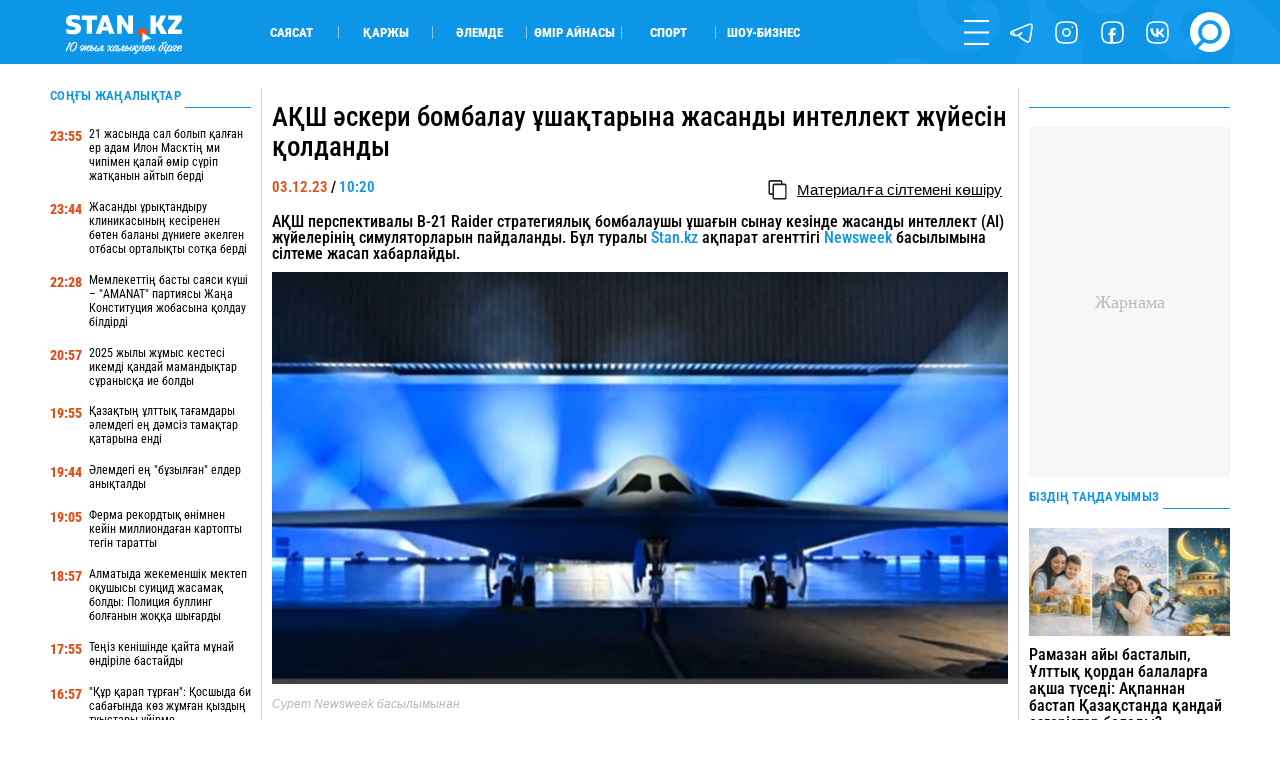

--- FILE ---
content_type: text/html; charset=UTF-8
request_url: https://stan.kz/aksh-askeri-bombalau-yshaktarina-zhasandi-intellekt-zhu-392043/
body_size: 18285
content:
<!DOCTYPE html>
<html lang="kk" prefix="og: http://ogp.me/ns#">
<head>
    <meta charset="UTF-8">
    <meta charset="utf-8">
    <meta http-equiv="X-UA-Compatible" content="IE=edge">
    <meta name="viewport" content="width=device-width, initial-scale=1.0, maximum-scale=1.0">
    <meta name="csrf-token" content="abl2agpvy3cTM5s6YXVZOVjpOfqaTPI530Hpw89G">
    <meta name="yandex-verification" content="e65b7b9659f98890">

    <link rel="alternate" type="application/rss+xml" href="https://stan.kz/feed/">

        <title>АҚШ әскери бомбалау ұшақтарына жасанды интеллект жүйесін қолданды</title>

    <!-- First Image -->
    

    <!-- Meta Tags-->
    <meta name="apple-mobile-web-app-title" content="АҚШ әскери бомбалау ұшақтарына жасанды интеллект жүйесін қолданды">
<meta name="description" content="АҚШ перспективалы B-21 Raider стратегиялық бомбалаушы ұшағын сынау кезінде жасанды интеллект (AI) жүйелерінің симуляторларын пайдаланды. Бұл туралы Stan.kz ақпарат агенттігі Newsweek басылымына сілтеме жасап хабарлайды. ">
<meta name="keywords" content="">
<meta name="author" content="Гүлсезім Мұхатай">
            <meta name="robots" content="index, follow, max-snippet:-1, max-video-preview:-1, max-image-preview:large">
    
    <!-- Open Graph -->
    <meta property="og:title" content="АҚШ әскери бомбалау ұшақтарына жасанды интеллект жүйесін қолданды" />
    <meta property="og:description" content="АҚШ перспективалы B-21 Raider стратегиялық бомбалаушы ұшағын сынау кезінде жасанды интеллект (AI) жүйелерінің симуляторларын пайдаланды. Бұл туралы Stan.kz ақпарат агенттігі Newsweek басылымына сілтеме жасап хабарлайды. " />
    <meta property="og:url" content="https://stan.kz/aksh-askeri-bombalau-yshaktarina-zhasandi-intellekt-zhu-392043/" />
    <meta property="og:image" content="https://stan.kz/download/uploads/2023/12/full_1701580770055b03c0cd82bded634469d62eeab37f.jpg" />
    <meta property="og:image:url" content="https://stan.kz/download/uploads/2023/12/full_1701580770055b03c0cd82bded634469d62eeab37f.jpg" />
    <meta property="og:image:width" content="1200" />
    <meta property="og:image:height" content="671" />
    <meta property="og:image:type" content="image/jpeg" />
    <meta property="og:type" content="article" />
    <meta property="og:locale" content="kk_KZ" />
    <meta property="og:site_name" content="Stan.kz - бүгінгі жаңалықтар, соңғы жаңалықтар" />
    <meta property="fb:app_id" content="429933687449689" />
    <meta property="article:published_time" content="2023-12-03 10:20:00">
    <meta property="article:modified_time" content="2023-12-03 10:20:57">


<link rel="icon" href="/images/favicon.png" type="image/x-icon">
<link rel="shortcut icon" href="/images/favicon.png" type="image/x-icon">
<link rel="apple-touch-icon" href="/images/touch-icon-iphone.png">
<link rel="apple-touch-icon" sizes="76x76" href="/images/touch-icon-ipad.png">
<link rel="apple-touch-icon" sizes="120x120" href="/images/touch-icon-iphone-retina.png">
<link rel="apple-touch-icon" sizes="152x152" href="/images/touch-icon-ipad-retina.png">
            <link rel="canonical" href="https://stan.kz/aksh-askeri-bombalau-yshaktarina-zhasandi-intellekt-zhu-392043/">
    
    <style>/*! normalize.css v7.0.0 | MIT License | github.com/necolas/normalize.css */html{line-height:1.15;-ms-text-size-adjust:100%;-webkit-text-size-adjust:100%}body{margin:0}article,aside,footer,header,nav,section{display:block}h1{font-size:2em;margin:.67em 0}figcaption,figure,main{display:block}figure{margin:1em 40px}hr{box-sizing:content-box;height:0;overflow:visible}pre{font-family:monospace,monospace;font-size:1em}a{background-color:transparent;-webkit-text-decoration-skip:objects}abbr[title]{border-bottom:none;text-decoration:underline;-webkit-text-decoration:underline dotted;text-decoration:underline dotted}b,strong{font-weight:inherit;font-weight:bolder}code,kbd,samp{font-family:monospace,monospace;font-size:1em}dfn{font-style:italic}mark{background-color:#ff0;color:#000}small{font-size:80%}sub,sup{font-size:75%;line-height:0;position:relative;vertical-align:baseline}sub{bottom:-.25em}sup{top:-.5em}audio,video{display:inline-block}audio:not([controls]){display:none;height:0}img{border-style:none}svg:not(:root){overflow:hidden}button,input,optgroup,select,textarea{font-family:sans-serif;font-size:100%;line-height:1.15;margin:0}button,input{overflow:visible}button,select{text-transform:none}[type=reset],[type=submit],button,html [type=button]{-webkit-appearance:button}[type=button]::-moz-focus-inner,[type=reset]::-moz-focus-inner,[type=submit]::-moz-focus-inner,button::-moz-focus-inner{border-style:none;padding:0}[type=button]:-moz-focusring,[type=reset]:-moz-focusring,[type=submit]:-moz-focusring,button:-moz-focusring{outline:1px dotted ButtonText}fieldset{padding:.35em .75em .625em}legend{box-sizing:border-box;color:inherit;display:table;max-width:100%;padding:0;white-space:normal}progress{display:inline-block;vertical-align:baseline}textarea{overflow:auto}[type=checkbox],[type=radio]{box-sizing:border-box;padding:0}[type=number]::-webkit-inner-spin-button,[type=number]::-webkit-outer-spin-button{height:auto}[type=search]{-webkit-appearance:textfield;outline-offset:-2px}[type=search]::-webkit-search-cancel-button,[type=search]::-webkit-search-decoration{-webkit-appearance:none}::-webkit-file-upload-button{-webkit-appearance:button;font:inherit}details,menu{display:block}summary{display:list-item}canvas{display:inline-block}[hidden],template{display:none}@font-face{font-family:RobotoCondensed-Regular;src:url(/fonts/RobotoCondensed-Regular.woff?644634f4c1082d57abb56c7503afd72b) format("truetype");font-weight:400;font-style:normal;font-display:swap}@font-face{font-family:RobotoCondensed-Black;src:url(/fonts/RobotoCondensed-Black.woff?5a7ffd25d48a118efbd4f85f60ced400) format("truetype");font-weight:900;font-style:normal;font-display:swap}@font-face{font-family:RobotoCondensed-Bold;src:url(/fonts/RobotoCondensed-Bold.woff?47bcbaebcd22bbebce8e768bfc845740) format("truetype");font-weight:700;font-style:normal;font-display:swap}@font-face{font-family:RobotoCondensed-SemiBold;src:url(/fonts/RobotoCondensed-SemiBold.woff?917744a944a57f7bba780e995a5395ff) format("truetype");font-weight:600;font-style:normal;font-display:swap}@font-face{font-family:RobotoCondensed-ExtraBold;src:url(/fonts/RobotoCondensed-ExtraBold.woff?3a75116db93c8b9a5497b7d7f94b2a84) format("truetype");font-weight:800;font-style:normal;font-display:swap}@font-face{font-family:RobotoCondensed-Medium;src:url(/fonts/RobotoCondensed-Medium.woff?d03004f46c4387983ca25c8938d6d2aa) format("truetype");font-weight:500;font-style:normal;font-display:swap}@font-face{font-family:RobotoCondensed-Light;src:url(/fonts/RobotoCondensed-Light.woff?af4ac744898a68c36717292487c14a57) format("truetype");font-weight:300;font-style:normal;font-display:swap}@font-face{font-family:RobotoCondensed-Italic;src:url(/fonts/RobotoCondensed-Italic.woff?8099f407c9c1402fe865b217ba0789d5) format("truetype");font-weight:400;font-style:normal;font-display:swap}@font-face{font-family:RobotoCondensed-BoldItalic;src:url(/fonts/RobotoCondensed-BoldItalic.woff?732c1a6ee467e9ac42d700e5f11f3820) format("truetype");font-weight:400;font-style:normal;font-display:swap}@font-face{font-family:Laqonic_4F_Unicase_Light;font-display:swap;src:url(/fonts/Laqonic_4F_Unicase_Light.ttf?878a4c12b2c411cbcebac6af20fab71b) format("truetype");font-weight:400;font-style:normal}@keyframes  rotateAnimation{0%{transform:rotate(0deg)}to{transform:rotate(1turn)}}h1,h2,h3,h4{font-weight:400;margin:0}ul{margin:0;padding:0}ul li{list-style-type:none}:root{--white:#fff}.contain{max-width:1600px;width:100%;margin:auto}@media  only screen and (max-width:1919px){.contain{max-width:1400px}}@media  only screen and (max-width:1599px){.contain{max-width:1300px}}@media  only screen and (max-width:1439px){.contain{max-width:1200px}}@media  only screen and (max-width:1280px){.contain{max-width:1180px}}@media  only screen and (max-width:1279px){.contain{max-width:1070px}}@media  only screen and (max-width:1135px){.contain{max-width:960px}}@media  only screen and (max-width:1023px){.contain{max-width:100%;padding-left:25px;padding-right:25px;box-sizing:border-box}}@media  only screen and (max-width:799px){.contain{padding-left:20px;padding-right:20px}}@media  only screen and (max-width:479px){.contain{padding-left:15px;padding-right:15px}}.gh{border-radius:10px;position:relative;overflow:hidden}.gh_white:before{background-color:var(--white)}.gh_gray:before,.gh_white:before{content:"";width:100%;height:100%;position:absolute;top:0;left:0;z-index:5}.gh_gray:before{background-color:#e5e5e5}.gh_gray_down:before{background-color:#cdcdcd}.gh_blue:before,.gh_gray_down:before{content:"";width:100%;height:100%;position:absolute;top:0;left:0;z-index:5}.gh_blue:before{background-color:#0d95e8}.gh_yellow:before{content:"";width:100%;height:100%;position:absolute;top:0;left:0;z-index:5;background-color:#e54d14}header{height:4.4737vw;background-color:#0d95e8}@media  only screen and (max-width:1439px){header{height:5vw}}@media  only screen and (max-width:1023px){header{height:55px}}header .header{height:inherit}header .header .contain{height:inherit;display:flex;align-items:center}@media  only screen and (max-width:1023px){header .header .contain{justify-content:space-between}}header .header .logo{width:13.1579vw;height:3.1579vw;transform:translateY(3px)}@media  only screen and (max-width:1023px){header .header .logo{order:2;transform:translatex(-300%)}}@media  only screen and (max-width:639px){header .header .logo{width:150px;height:40px;transform:translatex(-108%)}}@media  only screen and (max-width:479px){header .header .logo{transform:translatex(-70%)}}header .header .logo img{width:100%;height:100%;display:block;-o-object-fit:contain;object-fit:contain}header .header .block{width:100%;height:inherit;display:flex;align-items:center}@media  only screen and (max-width:1023px){header .header .block{order:1;width:50px}}header .header .block .cats{width:70%;display:flex;flex-wrap:wrap;padding-left:3.6842vw}@media  only screen and (max-width:1279px){header .header .block .cats{width:60%}}@media  only screen and (max-width:1023px){header .header .block .cats{display:none}}header .header .block .cats li{width:7.3684vw;border-right:1px solid hsla(0,0%,96.1%,.5019607843)}header .header .block .cats li:last-child{border:none}header .header .block .menu{width:30%;display:flex;flex-wrap:wrap;justify-content:flex-end;align-items:center}@media  only screen and (max-width:1279px){header .header .block .menu{width:40%}}@media  only screen and (max-width:1023px){header .header .block .menu{width:100%;justify-content:flex-start}}header .header .block .menu li{width:30px;height:30px;margin-left:1.5789vw}@media  only screen and (max-width:1599px){header .header .block .menu li{width:25px;height:25px}}@media  only screen and (max-width:1023px){header .header .block .menu li{display:none}}@media  only screen and (max-width:1023px){header .header .block .menu li:first-child{display:block;margin:0}}header .header .block .menu li:last-child{width:45px;height:45px}@media  only screen and (max-width:1599px){header .header .block .menu li:last-child{width:40px;height:40px}}@media  only screen and (max-width:1279px){header .header .block .menu li:last-child{width:30px;height:30px}}@media  only screen and (max-width:1023px){header .header .block .menu li:last-child{margin:0}}header .header .block .menu .js_form{position:relative;overflow:visible}header .header .block .menu .js_form form{display:none;position:absolute;left:0;bottom:0;visibility:hidden}header .nav{width:25%;height:100vh;overflow:auto;position:fixed;z-index:12;top:0;right:0;background-color:#0d95e8;transform:translateX(100%);transition:.6s ease-out}header .nav .top{display:flex}header .nav .top .logo{display:none}@media  only screen and (max-width:1023px){header .nav .top .logo{display:block}}header .nav .search{display:none}@media  only screen and (max-width:1023px){header .nav .search{display:flex}}header .nav .socs{display:none}@media  only screen and (max-width:1023px){header .nav .socs{display:flex}}footer{background-color:#0d95e8;color:#fff}footer .top{display:flex;flex-wrap:wrap;padding:2.6316vw 0;box-sizing:border-box}@media  only screen and (max-width:799px){footer .top{flex-direction:column}}@media  only screen and (max-width:639px){footer .top{padding:30px 0}}footer .top .block{width:50%;height:inherit;display:flex;flex-direction:column;justify-content:space-between}@media  only screen and (max-width:799px){footer .top .block{width:100%}}footer .top .block .info a,footer .top .block .info address{display:block;width:-moz-max-content;width:max-content}footer .top .block .info .phones{width:-moz-max-content;width:max-content}@media  only screen and (max-width:799px){footer .top .block .info .phones{margin:25px 0 5px}}footer .top .block .info a{margin:5px 0 1.0526vw}@media  only screen and (max-width:799px){footer .top .block .info a{margin:10px 0}}footer .top .block .links a{margin:1.0526vw 0;display:block;width:-moz-max-content;width:max-content}@media  only screen and (max-width:799px){footer .top .block .links a{margin:25px 0}}footer .top .block .text{margin-bottom:1.3158vw}@media  only screen and (max-width:799px){footer .top .block .text{display:none}}footer .top .block .text b{display:block;width:-moz-max-content;width:max-content}footer .top .block .text div{margin-top:5px}footer .top .links_mobile{width:100%;display:flex;flex-wrap:wrap;justify-content:space-between;font-size:.9474vw;margin-top:20px}@media  only screen and (max-width:1023px){footer .top .links_mobile{font-size:15px}}footer .top .links_mobile a{width:50%;margin:5px 0}footer .top .links_mobile a:nth-child(2n){text-align:right}footer .bottom{height:4.2105vw;border-top:1px solid #2680c1;display:flex;justify-content:space-between}@media  only screen and (max-width:799px){footer .bottom{height:70px;justify-content:center}}footer .bottom .cats{display:flex;align-items:center;margin:0 -10px}@media  only screen and (max-width:799px){footer .bottom .cats{display:none}}footer .bottom .cats li{height:30px;border-right:1px solid #fff;padding:0 10px;box-sizing:border-box;display:flex;align-items:center}footer .bottom .cats li:last-child{border:none}footer .bottom .socs{display:flex;flex-wrap:wrap;align-items:center}footer .bottom .socs a{width:30px;height:30px;margin-left:1.0526vw}@media  only screen and (max-width:1439px){footer .bottom .socs a{width:25px;height:25px}}@media  only screen and (max-width:799px){footer .bottom .socs a{width:40px;height:40px;margin:0 20px}}@media  only screen and (max-width:479px){footer .bottom .socs a{width:30px;height:30px;margin:0 14px}}</style>    <style>@keyframes  rotateAnimation{0%{transform:rotate(0deg)}to{transform:rotate(1turn)}}@font-face{font-family:RobotoCondensed-Regular;src:url(/fonts/RobotoCondensed-Regular.woff?644634f4c1082d57abb56c7503afd72b) format("truetype");font-weight:400;font-style:normal;font-display:swap}@font-face{font-family:RobotoCondensed-Black;src:url(/fonts/RobotoCondensed-Black.woff?5a7ffd25d48a118efbd4f85f60ced400) format("truetype");font-weight:900;font-style:normal;font-display:swap}@font-face{font-family:RobotoCondensed-Bold;src:url(/fonts/RobotoCondensed-Bold.woff?47bcbaebcd22bbebce8e768bfc845740) format("truetype");font-weight:700;font-style:normal;font-display:swap}@font-face{font-family:RobotoCondensed-SemiBold;src:url(/fonts/RobotoCondensed-SemiBold.woff?917744a944a57f7bba780e995a5395ff) format("truetype");font-weight:600;font-style:normal;font-display:swap}@font-face{font-family:RobotoCondensed-ExtraBold;src:url(/fonts/RobotoCondensed-ExtraBold.woff?3a75116db93c8b9a5497b7d7f94b2a84) format("truetype");font-weight:800;font-style:normal;font-display:swap}@font-face{font-family:RobotoCondensed-Medium;src:url(/fonts/RobotoCondensed-Medium.woff?d03004f46c4387983ca25c8938d6d2aa) format("truetype");font-weight:500;font-style:normal;font-display:swap}@font-face{font-family:RobotoCondensed-Light;src:url(/fonts/RobotoCondensed-Light.woff?af4ac744898a68c36717292487c14a57) format("truetype");font-weight:300;font-style:normal;font-display:swap}@font-face{font-family:RobotoCondensed-Italic;src:url(/fonts/RobotoCondensed-Italic.woff?8099f407c9c1402fe865b217ba0789d5) format("truetype");font-weight:400;font-style:normal;font-display:swap}@font-face{font-family:RobotoCondensed-BoldItalic;src:url(/fonts/RobotoCondensed-BoldItalic.woff?732c1a6ee467e9ac42d700e5f11f3820) format("truetype");font-weight:400;font-style:normal;font-display:swap}@font-face{font-family:Laqonic_4F_Unicase_Light;font-display:swap;src:url(/fonts/Laqonic_4F_Unicase_Light.ttf?878a4c12b2c411cbcebac6af20fab71b) format("truetype");font-weight:400;font-style:normal}h1,h2,h3,h4{font-weight:400;margin:0}ul{margin:0;padding:0}ul li{list-style-type:none}.market{height:50px}.market .content{display:flex;margin:0 -.7895vw;padding-bottom:2.3684vw;box-sizing:border-box;height:inherit;justify-content:center}@media  only screen and (max-width:799px){.market .content{flex-direction:column}}.market .content>div{padding:0 .7895vw;box-sizing:border-box}.market .content .content_big{width:63%}@media  only screen and (max-width:799px){.market .content .content_big{width:100%}}.market .content .content_mini{width:18.5%}@media  only screen and (max-width:799px){.market .content .content_mini{width:100%;display:block}}.market .content .content_medium{width:40%}@media  only screen and (max-width:799px){.market .content .content_medium{width:100%}}.market .content .content_large{width:81.5%}@media  only screen and (max-width:799px){.market .content .content_large{width:100%}}.market .content .line_right{border-right:1px solid #d9d9d9}@media  only screen and (max-width:799px){.market .content .line_right{border:none}}.market .content .line_left{border-left:1px solid #d9d9d9}@media  only screen and (max-width:799px){.market .content .line_left{border:none}}.market .content .content_big{height:inherit}.admanager_block{margin:.9474vw 0;position:relative;overflow:hidden}@media  only screen and (max-width:799px){.admanager_block{margin:12px 0}}.admanager_block .box{height:100%;position:relative}.admanager_block .box:after{content:"\416\430\440\43D\430\43C\430";position:absolute;top:0;left:0;z-index:0;width:100%;height:100%;background:#f6f7f8;font-size:18px;color:#bdbdbd;border-radius:2px;display:flex;align-items:center;justify-content:center}.admanager_block .box>div{height:100%;position:relative;z-index:1;display:flex;justify-content:center;align-content:center}.branding .branding_head{height:6.5vw;background-size:contain;background-position:top;background-repeat:no-repeat;background-color:#000934;position:relative;z-index:4;display:flex}@media  only screen and (max-width:1023px){.branding .branding_head{display:none}}.branding .branding_mobile{height:22vw;background-size:contain;background-position:50%;background-repeat:no-repeat;background-color:#0689e5;position:relative;z-index:2;display:none}@media  only screen and (max-width:1023px){.branding .branding_mobile{display:block}}.branding .av_05{background-image:url(/advs/image/1dep_lukas_1200x300.gif)!important}.branding .av_06{background-image:url(/advs/image/ad_sport_xbet_center_13.gif)!important}.branding .av_07{background-image:url(/advs/image/branding_karlos_top_2.gif)!important}.branding .av_08{background-image:url(/advs/image/345x67_290425.gif)!important}.branding .av_09{background-image:url(/advs/image/branding_league_2.gif)!important}.branding .av_10{background-image:url(/advs/image/1dep_lukas_345x67.gif)!important}@media  only screen and (max-width:799px){.app_top_desktop{display:none!important}}.app_top_mobile{display:none!important}@media  only screen and (max-width:799px){.app_top_mobile{display:flex!important}}.adm_mobile{display:none;width:100%;order:9}@media  only screen and (max-width:799px){.adm_mobile{display:block}}</style>
    <!-- Fonts -->


    <!-- Styles -->
            <style>@font-face{font-family:RobotoCondensed-Regular;src:url(/fonts/RobotoCondensed-Regular.woff?644634f4c1082d57abb56c7503afd72b) format("truetype");font-weight:400;font-style:normal;font-display:swap}@font-face{font-family:RobotoCondensed-Black;src:url(/fonts/RobotoCondensed-Black.woff?5a7ffd25d48a118efbd4f85f60ced400) format("truetype");font-weight:900;font-style:normal;font-display:swap}@font-face{font-family:RobotoCondensed-Bold;src:url(/fonts/RobotoCondensed-Bold.woff?47bcbaebcd22bbebce8e768bfc845740) format("truetype");font-weight:700;font-style:normal;font-display:swap}@font-face{font-family:RobotoCondensed-SemiBold;src:url(/fonts/RobotoCondensed-SemiBold.woff?917744a944a57f7bba780e995a5395ff) format("truetype");font-weight:600;font-style:normal;font-display:swap}@font-face{font-family:RobotoCondensed-ExtraBold;src:url(/fonts/RobotoCondensed-ExtraBold.woff?3a75116db93c8b9a5497b7d7f94b2a84) format("truetype");font-weight:800;font-style:normal;font-display:swap}@font-face{font-family:RobotoCondensed-Medium;src:url(/fonts/RobotoCondensed-Medium.woff?d03004f46c4387983ca25c8938d6d2aa) format("truetype");font-weight:500;font-style:normal;font-display:swap}@font-face{font-family:RobotoCondensed-Light;src:url(/fonts/RobotoCondensed-Light.woff?af4ac744898a68c36717292487c14a57) format("truetype");font-weight:300;font-style:normal;font-display:swap}@font-face{font-family:RobotoCondensed-Italic;src:url(/fonts/RobotoCondensed-Italic.woff?8099f407c9c1402fe865b217ba0789d5) format("truetype");font-weight:400;font-style:normal;font-display:swap}@font-face{font-family:RobotoCondensed-BoldItalic;src:url(/fonts/RobotoCondensed-BoldItalic.woff?732c1a6ee467e9ac42d700e5f11f3820) format("truetype");font-weight:400;font-style:normal;font-display:swap}@font-face{font-family:Laqonic_4F_Unicase_Light;font-display:swap;src:url(/fonts/Laqonic_4F_Unicase_Light.ttf?878a4c12b2c411cbcebac6af20fab71b) format("truetype");font-weight:400;font-style:normal}h1,h2,h3,h4{font-weight:400;margin:0}ul{margin:0;padding:0}ul li{list-style-type:none}@keyframes  rotateAnimation{0%{transform:rotate(0deg)}to{transform:rotate(1turn)}}.page_show .content{display:flex;margin:0 -.7895vw;padding-bottom:2.3684vw;box-sizing:border-box}@media  only screen and (max-width:799px){.page_show .content{flex-direction:column}}.page_show .content>div{padding:0 .7895vw;box-sizing:border-box}.page_show .content .content_big{width:63%}@media  only screen and (max-width:799px){.page_show .content .content_big{width:100%}}.page_show .content .content_mini{width:18.5%}@media  only screen and (max-width:799px){.page_show .content .content_mini{width:100%;display:block}}.page_show .content .content_medium{width:40%}@media  only screen and (max-width:799px){.page_show .content .content_medium{width:100%}}.page_show .content .content_large{width:81.5%}@media  only screen and (max-width:799px){.page_show .content .content_large{width:100%}}.page_show .content .line_right{border-right:1px solid #d9d9d9}@media  only screen and (max-width:799px){.page_show .content .line_right{border:none}}.page_show .content .line_left{border-left:1px solid #d9d9d9}@media  only screen and (max-width:799px){.page_show .content .line_left{border:none}}.page_show .content .content_mini{height:100%}.page_show .show .top h1,.page_show .show .top h2{font-family:RobotoCondensed-Medium,Arial Narrow,Arial,sans-serif;font-size:2.1053vw;margin:1.0526vw 0 .5263vw}@media  only screen and (max-width:799px){.page_show .show .top h1,.page_show .show .top h2{margin:20px 0;font-size:20px;font-family:RobotoCondensed-SemiBold,Arial Narrow,Arial,sans-serif}}.page_show .show .top .flex{display:flex;justify-content:space-between;padding-top:.7895vw;box-sizing:border-box}@media  only screen and (max-width:799px){.page_show .show .top .flex{padding:10px 0 15px}}.page_show .show .tag_category{margin:15px 0}.page_show .show .tag_category .tags{display:flex;height:40px;align-items:center}.page_show .show .tag_category .tags .tag{height:auto;text-transform:uppercase;border-right:1px solid #0d95e8;padding:0 5px}.page_show .show .editor{width:100%;font-family:Arial,sans-serif;font-size:1.1579vw;line-height:1.3;word-wrap:break-word;margin:1.0526vw 0}@media  only screen and (max-width:1279px){.page_show .show .editor{font-size:1.5vw;line-height:1.2}}@media  only screen and (max-width:799px){.page_show .show .editor{font-size:18px!important}}@media  only screen and (max-width:639px){.page_show .show .editor{line-height:1.4}}.page_show .show .editor img{width:100%!important;height:auto!important;-o-object-fit:cover;object-fit:cover;-o-object-position:top center;object-position:top center;margin:.7895vw 0}.page_show .show .editor .first_image{position:absolute!important;width:1px!important;height:1px!important;padding:0!important;margin:-1px!important;overflow:hidden!important;clip:rect(0 0 0 0)!important;white-space:nowrap!important;border:0!important}.page_show .show .editor .main_image{width:100%;background-size:cover;background-position:50%;background-repeat:no-repeat}.page_show .show .editor h1,.page_show .show .editor h2,.page_show .show .editor h3,.page_show .show .editor h4{font-size:1.2632vw!important;font-family:Arial,sans-serif;line-height:1}@media  only screen and (max-width:1279px){.page_show .show .editor h1,.page_show .show .editor h2,.page_show .show .editor h3,.page_show .show .editor h4{font-size:1.6vw!important}}@media  only screen and (max-width:799px){.page_show .show .editor h1,.page_show .show .editor h2,.page_show .show .editor h3,.page_show .show .editor h4{font-size:18px!important}}@media  only screen and (max-width:639px){.page_show .show .editor h1,.page_show .show .editor h2,.page_show .show .editor h3,.page_show .show .editor h4{line-height:1.4}}@media  only screen and (max-width:479px){.page_show .show .editor h1,.page_show .show .editor h2,.page_show .show .editor h3,.page_show .show .editor h4{line-height:1.3}}.page_show .show .editor a{display:inline}.page_show .show .editor h6{margin:10px 0 25px}.page_show .show .editor p{margin:10px 0}@media  only screen and (max-width:1279px){.page_show .show .editor p{margin:7px 0}}.page_show .show .editor em{font-size:.9474vw}@media  only screen and (max-width:799px){.page_show .show .editor em{font-size:14px}}.page_show .show .editor iframe,.page_show .show .editor video{max-width:100%!important}.page_show .show .editor blockquote{border:2px solid #0d95e8;margin:2.1053vw 0 3.1579vw;padding:1.8421vw 15%;color:#0d95e8}@media  only screen and (max-width:639px){.page_show .show .editor blockquote{margin:20px 0;padding:25px 15px;border:1px solid #0d95e8;line-height:1.45}}.page_show .show .editor blockquote:before{content:"\201D";width:5.7895vw;height:2.6316vw;position:absolute;top:-1.5789vw;left:-2px;background-color:#fff;font-size:7.6316vw;color:#0d95e8;z-index:1;line-height:1;display:flex;justify-content:center}@media  only screen and (max-width:639px){.page_show .show .editor blockquote:before{width:60px;height:20px;font-size:80px;top:-15px}}.page_show .show .editor blockquote:after{content:"\201D";width:5.7895vw;height:2.6316vw;position:absolute;bottom:-1.5789vw;right:-2px;background-color:#fff;font-size:7.6316vw;color:#0d95e8;z-index:1;line-height:1;display:flex;justify-content:center}@media  only screen and (max-width:639px){.page_show .show .editor blockquote:after{width:60px;height:20px;font-size:80px;bottom:-5px;right:-5px}}.page_show .show .editor blockquote span{font-size:1.2632vw!important;line-height:1.2}@media  only screen and (max-width:799px){.page_show .show .editor blockquote span{font-size:14px!important}}@media  only screen and (max-width:639px){.page_show .show .editor blockquote span{font-size:18px!important;font-family:RobotoCondensed-Medium,Arial Narrow,Arial,sans-serif}}.page_show .show .editor .tiktok-embed{padding:0;margin:30px auto;border:none}.page_show .show .editor .tiktok-embed:after,.page_show .show .editor .tiktok-embed:before{content:none}.page_show .show .editor ul{padding-left:30px}.page_show .show .editor ul li{list-style-type:disclosure-closed;overflow:initial}.page_show .show .editor ul li::marker{color:#0d95e8}.page_show .show .editor .quiz{height:40vw;border:1px solid #d7d7d7}.page_show .show .editor .quiz .swiper-container,.page_show .show .editor .quiz .swiper-container .swiper-wrapper,.page_show .show .editor .quiz .swiper-container .swiper-wrapper .bn,.page_show .show .editor .quiz .swiper-container .swiper-wrapper .start{height:100%!important}.page_show .show .bottom{display:flex;margin:0;padding:.7895vw 0 2.1053vw;box-sizing:border-box;border-bottom:1px solid #d9d9d9}@media  only screen and (max-width:799px){.page_show .show .bottom{flex-direction:column;padding:20px 0 30px}}.page_show .show .bottom .item{width:100%;display:flex;flex-direction:column}@media  only screen and (max-width:799px){.page_show .show .bottom .item:nth-child(2){order:3}}@media  only screen and (max-width:799px){.page_show .show .bottom .item:nth-child(3){margin:15px 0}}@media  only screen and (max-width:799px){.page_show .show .bottom .item .author .date{display:none}}.page_show .show .bottom .item .comment-block .auth .flex{display:flex;justify-content:space-between}.page_show .show .bottom .item .comment-block .auth button{width:100%;height:35px;margin-top:.5263vw}@media  only screen and (max-width:799px){.page_show .show .bottom .item .comment-block .auth button{margin-top:10px}}.page_show .show .bottom .socs{margin-right:-4px}.page_show .show .bottom .socs .shr-hide{display:block!important}.page_show .show .bottom .socs .shareaholic-service-icon{border-radius:4px!important}@media  only screen and (max-width:1023px){.page_show .block_read{display:none}}.main_title{height:1.0526vw;position:relative;margin-bottom:1.3158vw;display:flex;align-items:flex-end}@media  only screen and (max-width:1439px){.main_title{height:22px}}@media  only screen and (max-width:1279px){.main_title{height:15px}}@media  only screen and (max-width:479px){.main_title{margin-bottom:8px}}.block_all{height:100%}.block_all .flex{height:100%;display:flex;flex-direction:column;justify-content:space-between}.block_all .flex .block .bn{display:flex;margin:1.3158vw 0}@media  only screen and (max-width:799px){.block_all .flex .block .bn{margin:15px 0 25px}.block_all .flex .block .bn:not(:first-child){display:none}}.block_all .flex .block .bn time{width:3vw;margin-right:.5263vw;padding-top:2px;box-sizing:border-box}@media  only screen and (max-width:1439px){.block_all .flex .block .bn time{width:4vw}}@media  only screen and (max-width:799px){.block_all .flex .block .bn time{width:50px}}.block_all .flex .block .bn a{width:calc(100% + 3.5263vw)}@media  only screen and (max-width:1439px){.block_all .flex .block .bn a{width:calc(100% + 4.5263vw)}}.block_all .get_news{outline:none;background-color:transparent;border:none;cursor:pointer;border-radius:1.0526vw;background-color:#e54d14;color:#fff;text-align:center;display:flex;justify-content:center;align-items:center;height:35px}@media  only screen and (max-width:639px){.block_all .get_news{border-radius:20px}}.none{display:none;overflow:hidden}.block_read .block .item{margin-bottom:.5263vw;padding-bottom:.5263vw;border-bottom:1px solid #d9d9d9;display:block}@media  only screen and (max-width:799px){.block_read .block .item{margin-bottom:10px;padding-bottom:10px}.block_read .block .item:last-child{border:none}.block_read .block .item:not(:first-child){display:none}}.block_read .block .item picture{width:100%;display:block;height:8.4211vw}.block_read .block .item picture img{width:100%;height:100%;-o-object-fit:cover;object-fit:cover;-o-object-position:center;object-position:center}@media  only screen and (max-width:799px){.block_read .block .item picture{height:160px}}.block_read .block .item h3{margin-top:.7895vw}@media  only screen and (max-width:799px){.block_read .block .item h3{margin-top:12px}}@media  only screen and (max-width:479px){.block_read .block .item h3{margin-top:9px}}.block_read .block .item .desc{margin-top:.7895vw}@media  only screen and (max-width:799px){.block_read .block .item .desc{margin-top:12px}}@media  only screen and (max-width:479px){.block_read .block .item .desc{margin-top:9px}}.modal_block{display:flex;justify-content:center;position:relative}.modal_block .my_modal{width:50%;height:auto;overflow:auto;position:fixed;top:25%;opacity:0;visibility:hidden;display:none}@media  only screen and (max-width:1023px){.modal_block .my_modal{width:70%}}@media  only screen and (max-width:639px){.modal_block .my_modal{width:90%}}.modal_block .my_modal.active{top:2.6316vw;opacity:1;visibility:visible}@media  only screen and (max-width:639px){.modal_block .my_modal.active{top:70px}}.modal_block .my_modal .modal_in{position:relative;padding:3.1579vw 7.8947vw;min-height:25.5263vw}@media  only screen and (max-width:639px){.modal_block .my_modal .modal_in{height:auto;padding:50px 20px 20px}}.modal_block .my_modal .ui-form{width:95%!important;padding:0!important;border:none!important}@media  only screen and (max-width:479px){.modal_block .my_modal .ui-form{margin:-13px auto 10px!important}}.modal_block .my_modal .ui-form textarea{margin-bottom:30px}@media  only screen and (max-width:479px){.modal_block .my_modal .ui-form textarea{margin-bottom:20px}}.modal_block .my_modal .ui-form .upload_text{font-size:20px;margin-left:10px}.modal_block .my_modal .ui-form .captha_flex{display:flex;flex-direction:row-reverse;align-items:flex-end}@media  only screen and (max-width:479px){.modal_block .my_modal .ui-form .captha_flex .captha_block{width:45%}}@media  only screen and (max-width:374px){.modal_block .my_modal .ui-form .captha_flex .captha_block{width:52%}}@media  only screen and (max-width:479px){.modal_block .my_modal .ui-form .captha_flex input{width:55%}}@media  only screen and (max-width:374px){.modal_block .my_modal .ui-form .captha_flex input{width:48%}}@media  only screen and (max-width:479px){.modal_block .my_modal .ui-form .captha_flex .pic_captha{left:0;font-size:13px}}.modal_block .my_modal input{width:100%;background-color:#f5f5f5;padding:1.3158vw 1.8421vw;box-sizing:border-box;border-radius:1.0526vw;margin:5px 0;border:none}@media  only screen and (max-width:639px){.modal_block .my_modal input{padding:20px;border-radius:25px}}.modal_block .my_modal textarea{width:100%!important;height:70px!important}</style>    
    <script src="/cdn-cgi/scripts/7d0fa10a/cloudflare-static/rocket-loader.min.js" data-cf-settings="96b8ee4089edae8085d102b3-|49"></script><link href="/css/normal/app.css?id=bf5a3f03084d7bec2527" rel="preload" as="style" onload="this.onload=null;this.rel='stylesheet'">
    <noscript><link rel="stylesheet" href="/css/normal/app.css?id=bf5a3f03084d7bec2527"></noscript>

            <script src="/cdn-cgi/scripts/7d0fa10a/cloudflare-static/rocket-loader.min.js" data-cf-settings="96b8ee4089edae8085d102b3-|49"></script><link href="/css/normal/show.css?id=d06a82771301550a5581" rel="preload" as="style" onload="this.onload=null;this.rel='stylesheet'">
        <noscript><link rel="stylesheet" href="/css/normal/show.css?id=d06a82771301550a5581"></noscript>
    
    <script src="/cdn-cgi/scripts/7d0fa10a/cloudflare-static/rocket-loader.min.js" data-cf-settings="96b8ee4089edae8085d102b3-|49"></script><link href="/css/normal/addon.css?id=9cde4870c2689ceccdd7" rel="preload" as="style" onload="this.onload=null;this.rel='stylesheet'">
    <noscript><link rel="stylesheet" href="/css/normal/addon.css?id=9cde4870c2689ceccdd7"></noscript>

    

    </head>
<body>
    

    
    <header>
    <div class="header">
        <div class="contain">
                            <a href="/" class="logo gh gh_white gh_show">
                    <img src="/images/logo_10.svg" alt="Stan.kz">
                </a>
                        <div class="block">
                <ul class="cats">
                                            <li class="gh gh_white gh_show">
                            <a href="/category/sayasat_jane_karji/">Саясат</a>
                        </li>
                                            <li class="gh gh_white gh_show">
                            <a href="/category/karzhi-89/">Қаржы</a>
                        </li>
                                            <li class="gh gh_white gh_show">
                            <a href="/category/alemde/">Әлемде</a>
                        </li>
                                            <li class="gh gh_white gh_show">
                            <a href="/category/omirainasy/">Өмір айнасы</a>
                        </li>
                                            <li class="gh gh_white gh_show">
                            <a href="/category/sport/">Спорт</a>
                        </li>
                                            <li class="gh gh_white gh_show">
                            <a href="/category/madeniet-jane-show-biznes/">Шоу-бизнес</a>
                        </li>
                                    </ul>
                <ul class="menu">
                    <li class="gh gh_white gh_show">
                        <button type="button" class="menu_open"></button>
                    </li>
                    <li class="gh gh_white gh_show">
                        <a href="https://t.me/stankznews" target="_blank" rel="nofollow" class="ico_telegram"></a>
                    </li>
                    <li class="gh gh_white gh_show">
                        <a href="https://www.instagram.com/_stan.kz" target="_blank" rel="nofollow" class="ico_instagram"></a>
                    </li>
                    <li class="gh gh_white gh_show">
                        <a href="https://web.facebook.com/editor.stankz" target="_blank" rel="nofollow" class="ico_facebook"></a>
                    </li>
                    <li class="gh gh_white gh_show">
                        <a href="https://vk.com/stankz" target="_blank" rel="nofollow" class="ico_vk"></a>
                    </li>
                    <li class="gh gh_white gh_show js_form">
                        <button type="button" class="js_search"></button>
                        <form action="/search">
                            <input type="text" name="q" value="" required>
                            <button type="submit"><i></i></button>
                        </form>
                    </li>
                </ul>
            </div>
        </div>
    </div>
    <div class="nav">
        <div class="top">
            <button type="button" class="menu_close"></button>
            <div class="logo">
                <img src="/images/logo.svg" alt="Stan.kz">
            </div>
        </div>
        <form class="search" action="/search">
            <input type="text" name="q" value="" required>
            <label>
                <button type="submit"></button>
            </label>
        </form>
        <nav>
            <ul>
                                    <li>
                        <a href="/category/sayasat_jane_karji/">
                            <span>Саясат</span>
                            <i></i>
                        </a>
                        <div class="dropdown">
                                                            <a href="/tags/prezident-4/">Президент</a>
                                                            <a href="/tags/kadrlik-auis-tuyis-7/">Кадрлық ауыс-түйіс</a>
                                                            <a href="/tags/ukimet-8/">Үкімет</a>
                                                            <a href="/tags/parlament-9/">Парламент</a>
                                                            <a href="/tags/zhemkorlik-11/">Жемқорлық</a>
                                                            <a href="/tags/partiya-12/">Партия</a>
                                                            <a href="/tags/akimder-20/">Әкімдер</a>
                                                            <a href="/tags/cirtki-sayasat-21/">Cыртқы саясат</a>
                                                            <a href="/tags/zandar-22/">Заңдар</a>
                                                            <a href="/tags/saylau-23/">Сайлау</a>
                                                            <a href="/tags/tmd-53/">ТМД</a>
                                                            <a href="/tags/prezidenttin-kazakstan-halkina-zholdaui-97/">Тоқаевтың Қазақстан халқына жолдауы</a>
                                                            <a href="/tags/parlament-reformasi-102/">Парламенттік реформа</a>
                                                    </div>
                    </li>
                                    <li>
                        <a href="/category/karzhi-89/">
                            <span>Қаржы</span>
                            <i></i>
                        </a>
                        <div class="dropdown">
                                                            <a href="/tags/kazakstandagi-aes-kyrilisi-95/">Қазақстандағы АЭС құрылысы</a>
                                                            <a href="/tags/salik-kodeksi-2026-101/">Жаңа Салық кодексі</a>
                                                    </div>
                    </li>
                                    <li>
                        <a href="/category/alemde/">
                            <span>Әлемде</span>
                            <i></i>
                        </a>
                        <div class="dropdown">
                                                            <a href="/tags/tehnologiya-30/">Технология</a>
                                                            <a href="/tags/tmd-53/">ТМД</a>
                                                            <a href="/tags/europa-54/">Еуропа</a>
                                                            <a href="/tags/tabigat-55/">Табиғат</a>
                                                            <a href="/tags/terrorizm-57/">Терроризм</a>
                                                            <a href="/tags/alemdik-sayasat-58/">Әлемдік саясат</a>
                                                            <a href="/tags/alem-zhanaliktari-59/">Әлем жаңалықтары</a>
                                                            <a href="/tags/aziya-63/">Азия</a>
                                                            <a href="/tags/aksh-64/">АҚШ</a>
                                                            <a href="/tags/alemdik-kaktigistar-65/">Әлемдік қақтығыстар</a>
                                                    </div>
                    </li>
                                    <li>
                        <a href="/category/omirainasy/">
                            <span>Өмір айнасы</span>
                            <i></i>
                        </a>
                        <div class="dropdown">
                                                            <a href="/tags/koshi-konmigraciya-24/">Көші-қон/миграция</a>
                                                            <a href="/tags/ort-25/">Өрт</a>
                                                            <a href="/tags/kilmis-26/">Қылмыс</a>
                                                            <a href="/tags/din-27/">Дін</a>
                                                            <a href="/tags/alayaktik-28/">Алаяқтық</a>
                                                            <a href="/tags/bilim-29/">Білім</a>
                                                            <a href="/tags/okigalar-31/">Оқиғалар</a>
                                                            <a href="/tags/zhol-kolik-okigasi-32/">Жол-көлік оқиғасы</a>
                                                            <a href="/tags/halik-maselesi-33/">Халық мәселесі</a>
                                                            <a href="/tags/asker-34/">Әскер</a>
                                                            <a href="/tags/transport-35/">Транспорт</a>
                                                            <a href="/tags/kayirimdilik-36/">Қайырымдылық</a>
                                                            <a href="/tags/policiya-37/">Полиция</a>
                                                            <a href="/tags/bagalar-38/">Бағалар</a>
                                                            <a href="/tags/pikir-39/">Пікір</a>
                                                            <a href="/tags/aviaciya-40/">Авиация</a>
                                                            <a href="/tags/ekologiya-41/">Экология</a>
                                                            <a href="/tags/zhilzhimaytin-mulik-42/">Жылжымайтын мүлік</a>
                                                            <a href="/tags/gilim-43/">Ғылым</a>
                                                            <a href="/tags/densaulik-saktau-zhuyesi-44/">Денсаулық сақтау жүйесі</a>
                                                            <a href="/tags/auildar-45/">Ауылдар</a>
                                                            <a href="/tags/sot-46/">Сот</a>
                                                            <a href="/tags/statistika-47/">Статистика</a>
                                                            <a href="/tags/madeniet-48/">Мәдениет</a>
                                                            <a href="/tags/zilzala-49/">Зілзала</a>
                                                            <a href="/tags/aleumettik-korgau-50/">Әлеуметтік қорғау</a>
                                                            <a href="/tags/miting-51/">Митинг</a>
                                                            <a href="/tags/adam-kykigi-52/">Адам құқығы</a>
                                                            <a href="/tags/tabigat-55/">Табиғат</a>
                                                            <a href="/tags/terrorizm-57/">Терроризм</a>
                                                            <a href="/tags/sherzat-isi-boyinsha-sot-94/">Шерзат ісі бойынша сот</a>
                                                            <a href="/tags/perizat-96/">Перизат Қайратқа қатысты сот</a>
                                                    </div>
                    </li>
                                    <li>
                        <a href="/category/sport/">
                            <span>Спорт</span>
                            <i></i>
                        </a>
                        <div class="dropdown">
                                                            <a href="/tags/sharshi-alan-72/">Шаршы алаң</a>
                                                            <a href="/tags/futbol-73/">Футбол</a>
                                                            <a href="/tags/hokkey-74/">АКТУАЛЬНОЕ</a>
                                                            <a href="/tags/tennis-75/">МАҢЫЗДЫ ЭКСКЛЮЗИВ</a>
                                                            <a href="/tags/auir-atletika-76/">Ауыр атлетика</a>
                                                            <a href="/tags/zhenil-atletika-77/">Жеңіл атлетика</a>
                                                            <a href="/tags/doping-78/">Допинг</a>
                                                            <a href="/tags/olimpiada-79/">Олимпиада</a>
                                                            <a href="/tags/medal-80/">Медаль</a>
                                                            <a href="/tags/rekord-81/">Рекорд</a>
                                                            <a href="/tags/sensaciya-82/">Сенсация</a>
                                                            <a href="/tags/shahmat-83/">Шахмат</a>
                                                            <a href="/tags/kayrat-chempiondar-ligasinda-98/">&quot;Қайрат&quot; Чемпиондар лигасында</a>
                                                    </div>
                    </li>
                                    <li>
                        <a href="/category/madeniet-jane-show-biznes/">
                            <span>Шоу-бизнес</span>
                            <i></i>
                        </a>
                        <div class="dropdown">
                                                            <a href="/tags/kino-66/">Кино</a>
                                                            <a href="/tags/muzika-67/">Музыка</a>
                                                            <a href="/tags/zhyldizdar-68/">Жұлдыздар</a>
                                                            <a href="/tags/koncert-69/">Концерт</a>
                                                            <a href="/tags/blogerler-70/">Блогерлер</a>
                                                            <a href="/tags/hayp-71/">Хайп</a>
                                                    </div>
                    </li>
                                    <li>
                        <a href="/category/video/">
                            <span>Видео</span>
                            <i></i>
                        </a>
                        <div class="dropdown">
                                                    </div>
                    </li>
                                    <li>
                        <a href="/category/qazaq-tili/">
                            <span>Қатесіз қазақ тілі</span>
                            <i></i>
                        </a>
                        <div class="dropdown">
                                                    </div>
                    </li>
                                    <li>
                        <a href="/category/makalalar-men-syhbattar-61/">
                            <span>Біздің таңдауымыз</span>
                            <i></i>
                        </a>
                        <div class="dropdown">
                                                            <a href="/tags/pikir-39/">Пікір</a>
                                                            <a href="/tags/eksklyuziv-60/">Эксклюзив</a>
                                                            <a href="/tags/intervyu-61/">Интервью</a>
                                                            <a href="/tags/reportazh-62/">Репортаж</a>
                                                    </div>
                    </li>
                                    <li>
                        <a href="/category/kizikti-hikayalar-60/">
                            <span>Қызықты хикаялар</span>
                            <i></i>
                        </a>
                        <div class="dropdown">
                                                            <a href="/tags/kizikti-adamdar-90/">Қызықты адамдар</a>
                                                            <a href="/tags/tangazhayip-okigalar-91/">Таңғажайып оқиғалар</a>
                                                            <a href="/tags/garish-92/">Ғарыш</a>
                                                    </div>
                    </li>
                                    <li>
                        <a href="/category/aitarym-bar/">
                            <span>Айтарым бар</span>
                            <i></i>
                        </a>
                        <div class="dropdown">
                                                    </div>
                    </li>
                                    <li>
                        <a href="/category/paydali-kenester/">
                            <span>Пайдалы кеңестер</span>
                            <i></i>
                        </a>
                        <div class="dropdown">
                                                            <a href="/tags/tamaktanu-84/">Тамақтану</a>
                                                            <a href="/tags/densaulik-85/">Денсаулық</a>
                                                            <a href="/tags/sylulik-86/">Сұлулық</a>
                                                            <a href="/tags/kenester-87/">Кеңестер</a>
                                                            <a href="/tags/kiim-keshek-88/">Киім-кешек</a>
                                                            <a href="/tags/karim-katinas-89/">Қарым-қатынас</a>
                                                    </div>
                    </li>
                                    <li>
                        <a href="/category/asil-mura/">
                            <span>Асыл мұра</span>
                            <i></i>
                        </a>
                        <div class="dropdown">
                                                    </div>
                    </li>
                            </ul>
        </nav>
        <div class="socs">
            <a class="ico_telegram" href="https://t.me/stankznews" target="_blank" rel="nofollow"></a>
            <a class="ico_facebook" href="https://web.facebook.com/editor.stankz/" target="_blank" rel="nofollow"></a>
            <a class="ico_instagram" href="https://www.instagram.com/_stan.kz/" target="_blank" rel="nofollow"></a>
            <a class="ico_vk" href="https://vk.com/stankz" target="_blank" rel="nofollow"></a>
        </div>
    </div>
</header>
    <main>
        
        <div class="adm_desktop">
                            <div class="admanager_block">
    
</div>
                    </div>

        
    <div class="page_show">
        <div class="contain">
            <div class="content">
                <div class="content_mini line_right">
                    <div class="block_all">
    <div class="flex">
        <div class="foor">
            <a href="/all-news/" id="news_all" class="main_title gh gh_gray gh_show"><span>Соңғы жаңалықтар</span></a>
            <div class="block">
                                    <div class="bn">
                        <time class="gh gh_gray gh_show">23:55</time>
                        <a class="gh gh_gray gh_show" href="/21-zhasinda-demalis-kezinde-moynin-sindirip-sal-bolip-k-429605/">
                            <span>21 жасында сал болып қалған ер адам Илон Масктің ми чипімен қалай өмір сүріп жатқанын айтып берді</span>
                        </a>
                    </div>
                                    <div class="bn">
                        <time class="gh gh_gray gh_show">23:44</time>
                        <a class="gh gh_gray gh_show" href="/florida-shtatindagi-abdirap-kalgan-ata-analar-ozderine-429606/">
                            <span>Жасанды ұрықтандыру клиникасының кесіренен бөтен баланы дүниеге әкелген отбасы орталықты сотқа берді</span>
                        </a>
                    </div>
                                    <div class="bn">
                        <time class="gh gh_gray gh_show">22:28</time>
                        <a class="gh gh_gray gh_show" href="/memlekettin-basti-sayasi-kushi-amanat-partiyasi-zhana-k-429635/">
                            <span>Мемлекеттің басты саяси күші – &quot;AMANAT&quot; партиясы Жаңа Конституция жобасына қолдау білдірді</span>
                        </a>
                    </div>
                                    <div class="bn">
                        <time class="gh gh_gray gh_show">20:57</time>
                        <a class="gh gh_gray gh_show" href="/2025-zhili-zhymis-kestesi-ikemdi-kanday-mamandiktar-syr-429634/">
                            <span>2025 жылы жұмыс кестесі икемді қандай мамандықтар сұранысқа ие болды</span>
                        </a>
                    </div>
                                    <div class="bn">
                        <time class="gh gh_gray gh_show">19:55</time>
                        <a class="gh gh_gray gh_show" href="/byringi-kenes-odaginan-shikkan-tagamdari-en-damsiz-elde-429633/">
                            <span>Қазақтың ұлттық тағамдары әлемдегі ең дәмсіз тамақтар қатарына енді</span>
                        </a>
                    </div>
                                    <div class="bn">
                        <time class="gh gh_gray gh_show">19:44</time>
                        <a class="gh gh_gray gh_show" href="/alemdegi-en-zhinistik-erkin-elder-ataldi-resey-kay-orin-429603/">
                            <span>Әлемдегі ең &quot;бұзылған&quot; елдер анықталды</span>
                        </a>
                    </div>
                                    <div class="bn">
                        <time class="gh gh_gray gh_show">19:05</time>
                        <a class="gh gh_gray gh_show" href="/germaniyadagi-ferma-rekordtik-onimnen-keyin-milliondaga-429602/">
                            <span>Ферма рекордтық өнімнен кейін миллиондаған картопты тегін таратты</span>
                        </a>
                    </div>
                                    <div class="bn">
                        <time class="gh gh_gray gh_show">18:57</time>
                        <a class="gh gh_gray gh_show" href="/zhekemenshik-mektep-okushisi-suicid-zhasamak-boldi-poli-429632/">
                            <span>Алматыда жекеменшік мектеп оқушысы суицид жасамақ болды: Полиция буллинг болғанын жоққа шығарды</span>
                        </a>
                    </div>
                                    <div class="bn">
                        <time class="gh gh_gray gh_show">17:55</time>
                        <a class="gh gh_gray gh_show" href="/teniz-kenishinde-kayta-mynay-ondirile-bastaydi-429631/">
                            <span>Теңіз кенішінде қайта мұнай өндіріле бастайды</span>
                        </a>
                    </div>
                                    <div class="bn">
                        <time class="gh gh_gray gh_show">16:57</time>
                        <a class="gh gh_gray gh_show" href="/kyr-karap-tyrgan-bi-sabaginda-koz-zhymgan-kizdin-tuista-429630/">
                            <span>&quot;Құр қарап тұрған&quot;: Қосшыда би сабағында көз жұмған қыздың туыстары үйірме қызметкерлерін алғашқы көмек көрсетпеді...</span>
                        </a>
                    </div>
                                    <div class="bn">
                        <time class="gh gh_gray gh_show">16:15</time>
                        <a class="gh gh_gray gh_show" href="/elena-ribakina-australian-open-finalinda-alemnin-birins-429629/">
                            <span>Елена Рыбакина Australian Open финалында әлемнің бірінші ракеткасын жеңді</span>
                        </a>
                    </div>
                                    <div class="bn">
                        <time class="gh gh_gray gh_show">15:35</time>
                        <a class="gh gh_gray gh_show" href="/tokaevtin-sozinen-keyin-karzhi-agenttigi-shekaraaralik-429628/">
                            <span>Тоқаевтың сөзінен кейін қаржы агенттігі трансшекаралық банктік операцияларды тексереді</span>
                        </a>
                    </div>
                                    <div class="bn">
                        <time class="gh gh_gray gh_show">14:57</time>
                        <a class="gh gh_gray gh_show" href="/em-alu-kiim-keshek-zhane-avtokolik-songi-3-zhilda-kazak-429627/">
                            <span>Ем алу, киім-кешек және автокөлік: Соңғы 3 жылда қазақстандықтардың шығындары қаншалықты өсті</span>
                        </a>
                    </div>
                                    <div class="bn">
                        <time class="gh gh_gray gh_show">13:38</time>
                        <a class="gh gh_gray gh_show" href="/kostanay-oblisinda-ush-uldin-anasi-birden-ush-kizdin-duniege-akeldi-429626/">
                            <span>Қазақстандық үш ұлдың анасы бірден үш қызды дүниеге әкелді</span>
                        </a>
                    </div>
                            </div>
        </div>
        <a href="/all-news/" class="get_news">Соңғы жаңалықтар<span></span></a>
    </div>
</div>
                </div>
                <div id="insert_news" class="content_big">
                    <div class="show">
    <input id="main_news" class="" type="hidden" value="392043">
    <div id="scroll_news_top_0"
         data-scroll_link="aksh-askeri-bombalau-yshaktarina-zhasandi-intellekt-zhu-392043"
         data-step="0"
         data-news_id="392043"
         data-big="https://stan.kz/download/uploads/2023/12/full_1701580770055b03c0cd82bded634469d62eeab37f.jpg"
         data-title="АҚШ әскери бомбалау ұшақтарына жасанды интеллект жүйесін қолданды"
         data-desc="АҚШ перспективалы B-21 Raider стратегиялық бомбалаушы ұшағын сынау кезінде жасанды интеллект (AI) жүйелерінің симуляторларын пайдаланды. Бұл туралы Stan.kz ақпарат агенттігі Newsweek басылымына сілтеме жасап хабарлайды. "
    ></div>
    <div class="top" id="scroll_news_0" data-id="392043" data-news_table="news">
        <h1 class="gh gh_gray gh_show">АҚШ әскери бомбалау ұшақтарына жасанды интеллект жүйесін қолданды</h1>
        <div class="flex">
            <time class="gh gh_gray gh_show" datetime="2023-12-03 10:20:00">
                <span class="yellow">03.12.23</span> /
                <span class="blue">10:20</span>
            </time>
            <button class="copy_link gh gh_gray gh_show" data-url="https://stan.kz/aksh-askeri-bombalau-yshaktarina-zhasandi-intellekt-zhu-392043/">
                <i></i>
                <span>Материалға сілтемені көшіру</span>
            </button>
        </div>
    </div>

    <div class="editor">
        <h2 class="gh gh_gray_down gh_show">АҚШ перспективалы B-21 Raider стратегиялық бомбалаушы ұшағын сынау кезінде жасанды интеллект (AI) жүйелерінің симуляторларын пайдаланды. Бұл туралы <a href="http://Stan.kz">Stan.kz</a> ақпарат агенттігі <a href="https://www.newsweek.com/america-new-nuclear-bomber-using-artificial-intelligence-ai-1848533">Newsweek</a> басылымына сілтеме жасап хабарлайды.&nbsp;</h2>    <p><picture><source media="(max-width: 480px)" srcset="https://stan.kz/download/uploads/2023/12/full_1701580770055b03c0cd82bded634469d62eeab37f_webp.webp"><img src="https://stan.kz/download/uploads/2023/12/full_1701580770055b03c0cd82bded634469d62eeab37f_webp.webp" alt="" width="1200" height="671" fetchpriority="high" decoding="async" style="width: 100%; height: auto; display: block;"></picture><span style="color:#b8b8b8;"><em>Сурет&nbsp;Newsweek басылымынан</em></span></p>    <p class="gh gh_gray gh_show">&quot;В-21-дің AI-мен жұмыс істейтін бағдарламалық жасақтамасы жаңа дәуірдің дәлелін көрсетеді&quot;, - деп атап өтті басылым.</p>    <p class="gh gh_gray gh_show">Newsweek Америка Құрама Штаттарын қазіргі уақытта жасанды интеллект-ті (AI)&nbsp;әзірлеуде және енгізуде, соның ішінде әскери салада қолдануда әлемде жетекші орынға ие екенін жеткізді.</p>    <p class="gh gh_gray gh_show">Үнді-Тынық мұхиты форвардтық қорғаныс және қауіпсіздік бастамасының Атлантикалық кеңесінің аға ғылыми қызметкері Тэйт Нуркин ұшақты әзірлеу және сынау цифрлық технологиялар, соның ішінде AI жүйелері арқылы жеделдетілетінін қоса кетті.</p>
    </div>

    
    <div class="bottom">
        <div class="item">
            <div class="author gh gh_gray gh_show">
                                    <a href="/author/71/" class="title">Гүлсезім Мұхатай</a>
                                <div class="date">Жексенбі, 03 Желтоқсан, 2023  10:20</div>
            </div>
        </div>
                    <div class="item">
                
            </div>
                <div class="item">
            <div class="socs gh gh_gray gh_show">
                            </div>
        </div>
    </div>
    <div class="comments">
                <div class="js_reply_add_0_0"></div>
    </div>
    <div class="partners">
            </div>

    <!-- SOCS -->
    <meta name="shareaholic:site_id" content="f67fca313a7357d073707c2d8995571c" />
<script data-cfasync="false" async src="https://cdn.shareaholic.net/assets/pub/shareaholic.js"></script>
    <!-- Idealmedia-->
    
    <!-- Smi21-->
    
    <!-- Schema-->
    <script type="application/ld+json">
    {
    "@context": "https://schema.org",
    "@type": "NewsArticle",
    "mainEntityOfPage": {
        "@type": "WebPage",
        "@id": "https://stan.kz/aksh-askeri-bombalau-yshaktarina-zhasandi-intellekt-zhu-392043/"
    },
    "headline": "АҚШ әскери бомбалау ұшақтарына жасанды интеллект жүйесін қолданды",
    "image": [
        "https://stan.kz/download/uploads/2023/12/full_1701580770055b03c0cd82bded634469d62eeab37f.jpg"
    ],
    "datePublished": "2023-12-03T10:20:00+06:00",
    "dateModified": "2023-12-03T10:20:57+06:00",
    "description": "АҚШ перспективалы B-21 Raider стратегиялық бомбалаушы ұшағын сынау кезінде жасанды интеллект (AI) жүйелерінің симуляторларын пайдаланды. Бұл туралы Stan.kz ақпарат агенттігі Newsweek басылымына сілтеме жасап хабарлайды. ",
    "articleBody": "АҚШ перспективалы B-21 Raider стратегиялық бомбалаушы ұшағын сынау кезінде жасанды интеллект (AI) жүйелерінің симуляторларын пайдаланды. Бұл туралы Stan.kz ақпарат агенттігі Newsweek басылымына сілтеме жасап хабарлайды.&nbsp;    Сурет&nbsp;Newsweek басылымынан    &quot;В-21-дің AI-мен жұмыс істейтін бағдарламалық жасақтамасы жаңа дәуірдің дәлелін көрсетеді&quot;, - деп атап өтті басылым.    Newsweek Америка Құрама Штаттарын қазіргі уақытта жасанды интеллект-ті (AI)&nbsp;әзірлеуде және енгізуде, соның ішінде әскери салада қолдануда әлемде жетекші орынға ие екенін жеткізді.    Үнді-Тынық мұхиты форвардтық қорғаныс және қауіпсіздік бастамасының Атлантикалық кеңесінің аға ғылыми қызметкері Тэйт Нуркин ұшақты әзірлеу және сынау цифрлық технологиялар, соның ішінде AI жүйелері арқылы жеделдетілетінін қоса кетті.",
    "author": {
        "@type": "Person",
        "name": "Гүлсезім Мұхатай",
        "url": "https://stan.kz/author/71"
    },
    "publisher": {
        "@type": "Organization",
        "name": "STAN.KZ",
        "legalName": "STAN",
        "url": "https://stan.kz",
        "sameAs": [
            "https://t.me/stankznews",
            "https://web.facebook.com/editor.stankz",
            "https://www.instagram.com/_stan.kz",
            "https://vk.com/stankz"
        ],
        "address": {
            "@type": "PostalAddress",
            "addressLocality": "Алматы",
            "addressCountry": "KZ",
            "streetAddress": "ул.Достык 132"
        },
        "telephone": "+7776813986",
        "email": "galam.media.kz@gmail.com",
        "description": "Соңғы жаңалықтар қазақ тілінде. Қазақстан 2026 жылда - барлық маңызды оқиғалар Stan.kz сайтында",
        "foundingDate": "2015-11-12",
        "logo": {
            "@type": "ImageObject",
            "url": "https://stan.kz/images/logo.svg",
            "width": 175,
            "height": 60
        },
        "image": "https://stan.kz/images/touch-icon-ipad-retina.png",
        "alternateName": [
            "stan",
            "стан",
            "stan kz",
            "стан кз",
            "stankz",
            "станкз"
        ]
    }
}
</script>
</div>
                </div>
                <div class="content_mini line_left">
                    <div class="block_read">
    <div class="main_title gh gh_gray gh_show"></div>
            <div class="admanager_block">
    <div class="box contain" style="display: flex; justify-content: center">
        <div class="read" style="height: 350px;">
            <!-- /72800278/big_page_right_all -->
            <div id='div-gpt-ad-1707235034522-0' style='min-width: 210px; min-height: 350px;'></div>
        </div>
    </div>
</div>    
    <a class="main_title gh gh_gray gh_show" href="/category/makalalar-men-syhbattar-61/"><span>Біздің таңдауымыз</span></a>
    <div class="block">
                    <a href="/ramazan-ayi-bastalip-ylttik-kordan-balalarga-aksha-tuse-429608/" class="item">
                <picture class="pic gh gh_blue gh_show">
                        <source media="(max-width: 480px)" srcset="https://stan.kz/download/uploads/2026/01/full_17697869819d6261df7e098446c24862c13738819a_webp_350.webp">
                <img class="lazyload"
                  src="https://stan.kz/images/default_white.webp"
         data-src="https://stan.kz/download/previews/2026/01/small_176978698078b0a6af295f8b83d098d270572b91be_webp.webp"
         alt="Рамазан айы басталып, Ұлттық қордан балаларға ақша түседі: Ақпаннан бастап Қазақстанда қандай өзгерістер болады?">
</picture>
                <h3 class="gh gh_gray gh_show">Рамазан айы басталып, Ұлттық қордан балаларға ақша түседі: Ақпаннан бастап Қазақстанда қандай өзгерістер болады?</h3>
                <div class="desc gh gh_gray gh_show">Отбасы банк тұрғын үй кезегінде тұрған азаматтарға қатысты талаптарды жұмсартты</div>
            </a>
                    <a href="/menin-kazakstanim-anyraninin-bekitilgenine-20-zhil-429589/" class="item">
                <picture class="pic gh gh_blue gh_show">
                        <source media="(max-width: 480px)" srcset="https://stan.kz/download/uploads/2026/01/full_176977528506eac9882bb03749c8358400b4e9cf1c_webp_350.webp">
                <img class="lazyload"
                  src="https://stan.kz/images/default_white.webp"
         data-src="https://stan.kz/download/previews/2026/01/small_17697752858e71a1ee8e02e7d3fb19bf28878033e7_webp.webp"
         alt="Қазақстанның жаңа Әнұранына 20 жыл, бірақ халық қай нұсқаның жақсы екеніне әлі дауласып жүр">
</picture>
                <h3 class="gh gh_gray gh_show">Қазақстанның жаңа Әнұранына 20 жыл, бірақ халық қай нұсқаның жақсы екеніне әлі дауласып жүр</h3>
                <div class="desc gh gh_gray gh_show"></div>
            </a>
            </div>
</div>                </div>
            </div>
        </div>
    </div>

    </main>
    <footer>
    <div class="contain">
        <div class="top">
            <div class="block">
                <div class="info">
                    <address class="gh gh_white gh_show">Алматы қ-сы, Достық, 132, 3</address>
                    <a class="gh gh_white gh_show" href="/cdn-cgi/l/email-protection#345d5a525b744740555a1a5f4e" rel="nofollow"><span class="__cf_email__" data-cfemail="d6bfb8b0b996a5a2b7b8f8bdac">[email&#160;protected]</span></a>
                    <div class="phones gh gh_white gh_show">
                        +7 727 327 00 67<br>
                        +7 700 327 00 67
                    </div>
                </div>
                <div class="links">
                    <a class="gh gh_white gh_show" href="/stan-kz-turaly/" rel="nofollow">Stan.kz туралы</a>
                    <a class="gh gh_white gh_show" href="/prays-list-na-razmeshhenie-reklamy-na-sa/" rel="nofollow">Реклама/Жарнама</a>
                    <a class="gh gh_white gh_show" href="/paydalanu-sharttari-zhane-kypiyalik-sayasati-350634/" rel="nofollow">Пайдалану шарттары</a>
                </div>
            </div>
            <div class="block">
                <div class="text">
                    <b class="gh gh_white gh_show">Сайт материалдарын пайдалану шарты</b>
                    <div class="gh gh_white gh_show">Көшіріп басу, сілтеме беру, материалды жариялау (фото,видео,аудио жазбаларды қоса) Stan.kz сайты редакциясының хат түріндегі рұқсаты берілгеннен кейін ғана жүзеге асырылады. Үшінші тараптың жарияланымды пайдалану құқығы тек рұқсат етілген жағдайда ғана жүзеге асырылады. </div>
                </div>
                <div class="text">
                    <b class="gh gh_white gh_show">Условия использования материалов сайта</b>
                    <div class="gh gh_white gh_show">Копирование, цитирование и последующее распространение материалов (включая фото, видео и аудиоматериалы) сайта Stan.kz допускается только с письменного разрешения редакции. Цитирование материалов, права на которые принадлежат третьим лицам, производится на условиях, установленных правообладателями.</div>
                </div>
            </div>
            <div class="links_mobile">
                <a href="/tus-joru-jane-juldyz-joramal/">Түс жору және жұлдыз жорамал</a>
                <a href="/category/din/">Дін</a>
                <a href="/category/tilekter/">Тілектер</a>
                <a href="/category/tanymal-tulgalar/">Танымал тұлғалар</a>
                <a href="/category/olender-takpaktar/">Өлеңдер/Тақпақтар</a>
                <a href="/category/oizhumbaktar/">Ойжұмбақтар</a>
                <a href="/category/esimder/">Есімдер</a>
                <a href="/category/balalar/">Балалар</a>
            </div>
        </div>
        <div class="bottom">
            <ul class="cats">
                                    <li class="gh gh_white gh_show">
                        <a href="/category/sayasat_jane_karji/">Саясат</a>
                    </li>
                                    <li class="gh gh_white gh_show">
                        <a href="/category/karzhi-89/">Қаржы</a>
                    </li>
                                    <li class="gh gh_white gh_show">
                        <a href="/category/alemde/">Әлемде</a>
                    </li>
                                    <li class="gh gh_white gh_show">
                        <a href="/category/omirainasy/">Өмір айнасы</a>
                    </li>
                                    <li class="gh gh_white gh_show">
                        <a href="/category/sport/">Спорт</a>
                    </li>
                                    <li class="gh gh_white gh_show">
                        <a href="/category/madeniet-jane-show-biznes/">Шоу-бизнес</a>
                    </li>
                                    <li class="gh gh_white gh_show">
                        <a href="/category/video/">Видео</a>
                    </li>
                                    <li class="gh gh_white gh_show">
                        <a href="/category/qazaq-tili/">Қатесіз қазақ тілі</a>
                    </li>
                            </ul>
            <div class="socs">
                <a class="ico_telegram" href="https://t.me/stankznews" target="_blank" rel="nofollow"></a>
                <a class="ico_facebook" href="https://web.facebook.com/editor.stankz/" target="_blank" rel="nofollow"></a>
                <a class="ico_instagram" href="https://www.instagram.com/_stan.kz/" target="_blank" rel="nofollow"></a>
                <a class="ico_vk" href="https://vk.com/stankz" target="_blank" rel="nofollow"></a>
            </div>
        </div>
    </div>
</footer>

    <div class="modal_block">
        <div class="my_modal section_add" id="modal_recall">
            <div class="modal_in">
                <div class="modal_close js_close"></div>
                <div class="head">Cауал қою</div>
                <div class="form">
                    <form action="/question/" enctype="multipart/form-data" id="questionForm_init" class="ui-form" method="post">
                        <input type="hidden" name="_token" value="abl2agpvy3cTM5s6YXVZOVjpOfqaTPI530Hpw89G">
                        <div class="form-row">
                            <input type="text" name="name" value="" required>
                            <label>Есіміңіз *</label>
                        </div>
                        <div class="form-row">
                            <input type="text" name="phone" class="phone" value="" required>
                            <label>Телефоныңыз *</label>
                        </div>
                        <div class="form-row">
                            <input type="text" name="email" value="">
                            <label>EMAIL</label>
                        </div>
                        <div class="form-row captha_flex">
                            <div class="captha_block">
                                
                            </div>
                            <input type="text" name="captcha" required>
                            <label class="pic_captha">Суреттегіні енгізіңіз *</label>
                        </div>
                        <textarea name="quest" placeholder="Cауал..." required></textarea>
                        <div class="flex_block uploading">
                            <div class="file_upload">
                                <label>
                                    <input type="file" class="file" name="file">
                                </label>
                            </div>
                            <div class="upload_text"><i class="fas fa-arrow-left"></i> Файл жолданыз</div>
                        </div>

                        <div class="bottom_button">
                            <button type="submit" class="button_add">Жолдау</button>
                        </div>
                    </form>
                </div>
            </div>
        </div>
    </div>
    <div class="modal_block">
        <div class="my_modal section_add" id="modal_auth">
            <div class="modal_in">
                <div class="modal_close js_close"></div>
                <div class="head">Cайтқа кіру</div>
                <div class="form">
                    <div class="login active_fire">
                        <div class="info">Пікір қалдыру үшін сізге сайтқа кіру керек<br> Сайтқа кіру үшін телефон нөмірі мен құпиясөзді енгізіңіз</div>
                        <div class="error"></div>
                        <form action="/client-auth/" id="fire_auth" class="ui-form" method="post">
                            <input type="hidden" name="_token" value="abl2agpvy3cTM5s6YXVZOVjpOfqaTPI530Hpw89G">

                            <input type="text"
                                   name="phone"
                                   class="phone"
                                   placeholder="Телефон *"
                                   autocomplete="off"
                                   spellcheck="false" required>
                            <input type="password"
                                   name="password"
                                   placeholder="Құпиясөз *"
                                   autocomplete="off" required>

                            <button type="submit" class="to_recall js_memory">Құпиясөзді еске түсіру</button>

                            <div class="flex">
                                <div class="box">
                                    <button type="submit" class="js_ok">Кіру</button>
                                </div>
                                <div class="box">
                                    <button type="button" class=" color_yellow js_firereg">Тіркелу</button>
                                </div>
                            </div>
                        </form>
                    </div>
                    <div class="reg">
                        <div class="info">Тіркелу үшін телефон нөміріңізді жазыңыз. Соған құпия код жіберіледі.</div>
                        <div class="error"></div>
                        <form id="fire_reg" class="ui-form" method="post">
                            <input type="hidden" name="_token" value="abl2agpvy3cTM5s6YXVZOVjpOfqaTPI530Hpw89G">

                            <input type="text"
                                   name="phone"
                                   class="phone"
                                   placeholder="Телефон *"
                                   autocomplete="off" required>
                            <div class="form-row">
                                <div id="recaptcha-container"></div>
                            </div>

                            <div class="flex">
                                <div class="box">
                                    <button type="submit" class="js_ok">Жалғастыру</button>
                                </div>
                                <div class="box">
                                    <button type="button" class="color_yellow js_back">Артқа қайту</button>
                                </div>
                            </div>
                        </form>
                    </div>
                    <div class="reg_to">
                        <div class="info">SMS арқылы келген құпия кодты енгізіңіз. Қалған жолдарды толтырыңыз</div>
                        <div class="error"></div>
                        <form id="fire_regTo" class="ui-form" method="post">
                            <input type="hidden" name="_token" value="abl2agpvy3cTM5s6YXVZOVjpOfqaTPI530Hpw89G">

                            <input type="text" name="code" class="input_1" placeholder="Құпия код *" required>
                            <input type="text" name="name" class="input_2" placeholder="Никнейм *" required>
                            <input type="text" name="pass" class="input_3" placeholder="Құпиясөз *" required>
                            <input type="text" name="pass_ex" class="input_4" placeholder="Құпиясөзді қайталап енгізіңіз *" required>

                            <div class="flex">
                                <input type="checkbox" name="check">
                                <div class="yellow">
                                    Мен келесі ережелермен келісемін -
                                    <a href="/paydalanushi-kelisimsharti-322470/" rel="nofollow" target="_blank">Ережелер</a>
                                </div>
                            </div>

                            <div class="flex">
                                <div class="box">
                                    <button type="submit" class="js_ok">Растау</button>
                                </div>
                                <div class="box">
                                    <button type="button" class="color_yellow js_back">Артқа қайту</button>
                                </div>
                            </div>
                        </form>
                    </div>
                    <div class="memory">
                        <div class="info">Құпиясөзді еске түсіру үшін телефон нөмірін енгізіңіз. Бұл нөмірге құпия код жіберіледі</div>
                        <div class="error"></div>
                        <form id="fire_memory" class="ui-form" method="post">
                            <input type="hidden" name="_token" value="abl2agpvy3cTM5s6YXVZOVjpOfqaTPI530Hpw89G">

                            <input type="text" name="phone" class="phone" placeholder="Телефон *" required>
                            <div id="recaptcha-container-memory"></div>

                            <div class="flex">
                                <div class="box">
                                    <button type="submit" class="js_ok">Жалғастыру</button>
                                </div>
                                <div class="box">
                                    <button type="button" class="color_yellow js_back">Артқа қайту</button>
                                </div>
                            </div>
                        </form>
                    </div>
                    <div class="memory_to">
                        <div class="info">SMS арқылы келген құпия кодты енгізіңіз. Жаңа құпиясөздi енгізіңіз</div>
                        <div class="error"></div>
                        <form id="fire_memoryTo" class="ui-form" method="post">
                            <input type="hidden" name="_token" value="abl2agpvy3cTM5s6YXVZOVjpOfqaTPI530Hpw89G">

                            <input type="text" name="code" class="input_1" placeholder="Құпия код *" required>
                            <input type="text" name="pass" class="input_2" placeholder="Құпиясөз *" required>
                            <input type="text" name="pass_ex" class="input_3" placeholder="Құпиясөздi қайталаңыз *" required>

                            <div class="flex">
                                <div class="box">
                                    <button type="submit" class="js_ok">Растау</button>
                                </div>
                                <div class="box">
                                    <button type="button" class="color_yellow js_back">Артқа қайту</button>
                                </div>
                            </div>
                        </form>
                    </div>
                </div>
            </div>
        </div>
    </div>
    <div class="modal_block">
        <div class="my_modal section_add" id="modal_spelling">
            <div class="modal_in">
                <div class="modal_close js_close"></div>
                <div class="head">Мәтіндегі қате</div>
                <div class="form">
                    <div id="spelling_selection"></div>
                    <form id="spelling_init" class="ui-form">
                        <input type="hidden" name="_token" value="abl2agpvy3cTM5s6YXVZOVjpOfqaTPI530Hpw89G">
                        <input type="hidden" name="spelling_page">
                        <input type="hidden" name="spelling_range">
                        <input type="hidden" name="spelling_selection">
                        <input type="text" name="comment" value="" placeholder="түсініктеме">
                        <div class="bottom_button">
                            <button id="spelling_button" type="submit" class="button_add">Жолдау</button>
                        </div>
                    </form>
                </div>
            </div>
        </div>
    </div>
    <div class="overlay" id="overlay"></div>

    <!-- WebSite JS -->
    <script data-cfasync="false" src="/cdn-cgi/scripts/5c5dd728/cloudflare-static/email-decode.min.js"></script><script src="https://stan.kz/libs/jquery.min.js" type="96b8ee4089edae8085d102b3-text/javascript"></script>

            <script src="https://www.gstatic.com/firebasejs/6.6.1/firebase-app.js" type="96b8ee4089edae8085d102b3-text/javascript"></script>
        <script src="https://www.gstatic.com/firebasejs/6.6.1/firebase-auth.js" type="96b8ee4089edae8085d102b3-text/javascript"></script>
        <script async src="/js/auth-reg.js?id=04af2d27c05681f82710" type="96b8ee4089edae8085d102b3-text/javascript"></script>

        <!-- Quiz -->
        <script async src="https://stan.kz/libs/quiz.js" type="96b8ee4089edae8085d102b3-text/javascript"></script>
    
    <script type="96b8ee4089edae8085d102b3-text/javascript">
        window.Laravel = {"csrfToken":"abl2agpvy3cTM5s6YXVZOVjpOfqaTPI530Hpw89G"};
    </script>

            <script src="/js/app_bn1.js?id=b2948fc39c8f8f871231" type="96b8ee4089edae8085d102b3-text/javascript"></script>
    
    <!-- lazyload -->
    <script type="96b8ee4089edae8085d102b3-text/javascript">
        $(document).ready(function(){function t(){var t=$("img.lazyload");if("IntersectionObserver"in window){var e=new IntersectionObserver(function(t,r){t.forEach(function(t){if(t.isIntersecting){var r=$(t.target),a=r.parent();if(a&&"PICTURE"===a.prop("tagName"))a.find("source[data-srcset]").each(function(){var t=$(this);t.attr("srcset",t.attr("data-srcset")).removeAttr("data-srcset")});r.attr("src",r.attr("data-src")).removeAttr("data-src").removeClass("lazyload"),e.unobserve(t.target)}})});t.each(function(){e.observe(this)})}else t.each(function(){var t=$(this);t.attr("src",t.attr("data-src")).removeAttr("data-src").removeClass("lazyload")})}if(t(),"MutationObserver"in window){new MutationObserver(function(e){e.forEach(function(e){e.addedNodes.length>0&&t()})}).observe(document.body,{childList:!0,subtree:!0})}});
    </script>

    <!-- Ghost -->
    <script type="96b8ee4089edae8085d102b3-text/javascript">
        setTimeout(() => {
            let ghostStyles = document.createElement("link");
            ghostStyles.rel = "stylesheet";
            ghostStyles.href = "/css/normal/ghost.css?id=09a8d5bba8d1444c78d3";
            document.head.appendChild(ghostStyles);
        }, 10);
    </script>

    <!-- Main image -- JS HACK TEST -->
    


    <!-- Advs -->
    <!-- Включен здесь ради РЕКЛАМЫ sport_slider -->
<script defer src="https://stan.kz/libs/swiper/swiper-bundle.min.js" type="96b8ee4089edae8085d102b3-text/javascript"></script>

<!-- Banners Admanager-->
<script type="96b8ee4089edae8085d102b3-text/javascript">
    window.addEventListener('load', function() {
        /*setTimeout(function () {
            // Специальная задержка чтобы отложить еще дальше
        }, 3000);*/
        var script = document.createElement("script");
        script.src = "https://securepubads.g.doubleclick.net/tag/js/gpt.js";
        script.async = true;

        document.head.appendChild(script);
    });

</script>
<script defer src="https://stan.kz/libs/admanager_10.js" type="96b8ee4089edae8085d102b3-text/javascript"></script>


    <!-- Google Yandex analytics-->
    <!-- Google GA4 (gtag.js) и Yandex Metrika -->


<script async src="https://www.googletagmanager.com/gtag/js?id=G-778PMSECT5" type="96b8ee4089edae8085d102b3-text/javascript"></script>
<script defer type="96b8ee4089edae8085d102b3-text/javascript">
    window.dataLayer = window.dataLayer || [];
    function gtag(){dataLayer.push(arguments);}
    gtag('js', new Date());

    gtag('config', 'G-778PMSECT5');
    gtag('config', 'G-72K7WB4H67');
</script>

<script defer type="96b8ee4089edae8085d102b3-text/javascript">
    (function(m,e,t,r,i,k,a){m[i]=m[i]||function(){(m[i].a=m[i].a||[]).push(arguments)};
        m[i].l=1*new Date();k=e.createElement(t),a=e.getElementsByTagName(t)[0],k.async=1,k.src=r,a.parentNode.insertBefore(k,a)})
    (window, document, "script", "https://mc.yandex.ru/metrika/tag.js", "ym");

    ym(35867725, "init", {
        clickmap:true,
        trackLinks:true,
        accurateTrackBounce:true,
        webvisor:true
    });
</script>

<script src="/cdn-cgi/scripts/7d0fa10a/cloudflare-static/rocket-loader.min.js" data-cf-settings="96b8ee4089edae8085d102b3-|49" defer></script></body>
</html>


--- FILE ---
content_type: application/javascript; charset=UTF-8
request_url: https://stan.kz/js/app_bn1.js?id=b2948fc39c8f8f871231
body_size: 40079
content:
/*! For license information please see app_bn1.js.LICENSE.txt */
!function(e){var t={};function n(i){if(t[i])return t[i].exports;var a=t[i]={i:i,l:!1,exports:{}};return e[i].call(a.exports,a,a.exports,n),a.l=!0,a.exports}n.m=e,n.c=t,n.d=function(e,t,i){n.o(e,t)||Object.defineProperty(e,t,{enumerable:!0,get:i})},n.r=function(e){"undefined"!=typeof Symbol&&Symbol.toStringTag&&Object.defineProperty(e,Symbol.toStringTag,{value:"Module"}),Object.defineProperty(e,"__esModule",{value:!0})},n.t=function(e,t){if(1&t&&(e=n(e)),8&t)return e;if(4&t&&"object"==typeof e&&e&&e.__esModule)return e;var i=Object.create(null);if(n.r(i),Object.defineProperty(i,"default",{enumerable:!0,value:e}),2&t&&"string"!=typeof e)for(var a in e)n.d(i,a,function(t){return e[t]}.bind(null,a));return i},n.n=function(e){var t=e&&e.__esModule?function(){return e.default}:function(){return e};return n.d(t,"a",t),t},n.o=function(e,t){return Object.prototype.hasOwnProperty.call(e,t)},n.p="/",n(n.s=1)}({1:function(e,t,n){e.exports=n("p6BK")},"6GV3":function(e,t){function n(e){return(n="function"==typeof Symbol&&"symbol"==typeof Symbol.iterator?function(e){return typeof e}:function(e){return e&&"function"==typeof Symbol&&e.constructor===Symbol&&e!==Symbol.prototype?"symbol":typeof e})(e)}var i;window.Inputmask=function(e,t,i,a){function o(t,n,i){if(!(this instanceof o))return new o(t,n,i);this.el=void 0,this.events={},this.maskset=void 0,this.refreshValue=!1,!0!==i&&(e.isPlainObject(t)?n=t:(n=n||{}).alias=t,this.opts=e.extend(!0,{},this.defaults,n),this.noMasksCache=n&&void 0!==n.definitions,this.userOptions=n||{},this.isRTL=this.opts.numericInput,r(this.opts.alias,n,this.opts))}function r(t,n,i){var a=o.prototype.aliases[t];return a?(a.alias&&r(a.alias,void 0,i),e.extend(!0,i,a),e.extend(!0,i,n),!0):(null===i.mask&&(i.mask=t),!1)}function s(t,n){function i(t,i,a){var r=!1;if(null!==t&&""!==t||(t=(r=null!==a.regex)?(t=a.regex).replace(/^(\^)(.*)(\$)$/,"$2"):"*{*}"),1===t.length&&!1===a.greedy&&0!==a.repeat&&(a.placeholder=""),a.repeat>0||"*"===a.repeat||"+"===a.repeat){var s="*"===a.repeat?0:"+"===a.repeat?1:a.repeat;t=a.groupmarker.start+t+a.groupmarker.end+a.quantifiermarker.start+s+","+a.repeat+a.quantifiermarker.end}var l,c=r?"regex_"+a.regex:a.numericInput?t.split("").reverse().join(""):t;return void 0===o.prototype.masksCache[c]||!0===n?(l={mask:t,maskToken:o.prototype.analyseMask(t,r,a),validPositions:{},_buffer:void 0,buffer:void 0,tests:{},metadata:i,maskLength:void 0},!0!==n&&(o.prototype.masksCache[c]=l,l=e.extend(!0,{},o.prototype.masksCache[c]))):l=e.extend(!0,{},o.prototype.masksCache[c]),l}if(e.isFunction(t.mask)&&(t.mask=t.mask(t)),e.isArray(t.mask)){if(t.mask.length>1){t.keepStatic=null===t.keepStatic||t.keepStatic;var a=t.groupmarker.start;return e.each(t.numericInput?t.mask.reverse():t.mask,(function(n,i){a.length>1&&(a+=t.groupmarker.end+t.alternatormarker+t.groupmarker.start),void 0===i.mask||e.isFunction(i.mask)?a+=i:a+=i.mask})),i(a+=t.groupmarker.end,t.mask,t)}t.mask=t.mask.pop()}return t.mask&&void 0!==t.mask.mask&&!e.isFunction(t.mask.mask)?i(t.mask.mask,t.mask,t):i(t.mask,t.mask,t)}function l(a,r,s){function c(e,t,n){t=t||0;var i,a,o,r=[],l=0,c=v();-1===(U=void 0!==X?X.maxLength:void 0)&&(U=void 0);do{!0===e&&p().validPositions[l]?(a=(o=p().validPositions[l]).match,i=o.locator.slice(),r.push(!0===n?o.input:!1===n?a.nativeDef:N(l,a))):(a=(o=k(l,i,l-1)).match,i=o.locator.slice(),(!1===s.jitMasking||l<c||"number"==typeof s.jitMasking&&isFinite(s.jitMasking)&&s.jitMasking>l)&&r.push(!1===n?a.nativeDef:N(l,a))),l++}while((void 0===U||l<U)&&(null!==a.fn||""!==a.def)||t>l);return""===r[r.length-1]&&r.pop(),p().maskLength=l+1,r}function p(){return r}function h(e){var t=p();t.buffer=void 0,!0!==e&&(t.validPositions={},t.p=0)}function v(e,t,n){var i=-1,a=-1,o=n||p().validPositions;for(var r in void 0===e&&(e=-1),o){var s=parseInt(r);o[s]&&(t||!0!==o[s].generatedInput)&&(s<=e&&(i=s),s>=e&&(a=s))}return-1!==i&&e-i>1||a<e?i:a}function g(t,n,i,a){var o,r=t,l=e.extend(!0,{},p().validPositions),c=!1;for(p().p=t,o=n-1;o>=r;o--)void 0!==p().validPositions[o]&&(!0!==i&&(!p().validPositions[o].match.optionality&&function(e){var t=p().validPositions[e];if(void 0!==t&&null===t.match.fn){var n=p().validPositions[e-1],i=p().validPositions[e+1];return void 0!==n&&void 0!==i}return!1}(o)||!1===s.canClearPosition(p(),o,v(),a,s))||delete p().validPositions[o]);for(h(!0),o=r+1;o<=v();){for(;void 0!==p().validPositions[r];)r++;if(o<r&&(o=r+1),void 0===p().validPositions[o]&&A(o))o++;else{var u=k(o);!1===c&&l[r]&&l[r].match.def===u.match.def?(p().validPositions[r]=e.extend(!0,{},l[r]),p().validPositions[r].input=u.input,delete p().validPositions[o],o++):x(r,u.match.def)?!1!==O(r,u.input||N(o),!0)&&(delete p().validPositions[o],o++,c=!0):A(o)||(o++,r--),r++}}h(!0)}function y(e,t){for(var n,i=e,a=v(),o=p().validPositions[a]||_(0)[0],r=void 0!==o.alternation?o.locator[o.alternation].toString().split(","):[],l=0;l<i.length&&(!((n=i[l]).match&&(s.greedy&&!0!==n.match.optionalQuantifier||(!1===n.match.optionality||!1===n.match.newBlockMarker)&&!0!==n.match.optionalQuantifier)&&(void 0===o.alternation||o.alternation!==n.alternation||void 0!==n.locator[o.alternation]&&S(n.locator[o.alternation].toString().split(","),r)))||!0===t&&(null!==n.match.fn||/[0-9a-bA-Z]/.test(n.match.def)));l++);return n}function k(e,t,n){return p().validPositions[e]||y(_(e,t?t.slice():t,n))}function b(e){return p().validPositions[e]?p().validPositions[e]:_(e)[0]}function x(e,t){for(var n=!1,i=_(e),a=0;a<i.length;a++)if(i[a].match&&i[a].match.def===t){n=!0;break}return n}function _(t,n,i){function a(n,i,o,l){function c(o,l,u){function f(t,n){var i=0===e.inArray(t,n.matches);return i||e.each(n.matches,(function(e,a){if(!0===a.isQuantifier&&(i=f(t,n.matches[e-1])))return!1})),i}function g(t,n,i){var a,o;if(p().validPositions[t-1]&&i&&p().tests[t])for(var r=p().validPositions[t-1].locator,s=p().tests[t][0].locator,l=0;l<i;l++)if(r[l]!==s[l])return r[i];return(p().tests[t]||p().validPositions[t])&&e.each(p().tests[t]||[p().validPositions[t]],(function(e,t){var r=void 0!==i?i:t.alternation,s=void 0!==t.locator[r]?t.locator[r].toString().indexOf(n):-1;(void 0===o||s<o)&&-1!==s&&(a=t,o=s)})),a?a.locator.slice((void 0!==i?i:a.alternation)+1):void 0!==i?g(t,n):void 0}if(d>1e4)throw"Inputmask: There is probably an error in your mask definition or in the code. Create an issue on github with an example of the mask you are using. "+p().mask;if(d===t&&void 0===o.matches)return m.push({match:o,locator:l.reverse(),cd:v}),!0;if(void 0!==o.matches){if(o.isGroup&&u!==o){if(o=c(n.matches[e.inArray(o,n.matches)+1],l))return!0}else if(o.isOptional){var y=o;if(o=a(o,i,l,u)){if(!f(r=m[m.length-1].match,y))return!0;h=!0,d=t}}else if(o.isAlternator){var k,b=o,x=[],_=m.slice(),w=l.length,C=i.length>0?i.shift():-1;if(-1===C||"string"==typeof C){var P,E=d,S=i.slice(),O=[];if("string"==typeof C)O=C.split(",");else for(P=0;P<b.matches.length;P++)O.push(P);for(var A=0;A<O.length;A++){if(P=parseInt(O[A]),m=[],i=g(d,P,w)||S.slice(),!0!==(o=c(b.matches[P]||n.matches[P],[P].concat(l),u)||o)&&void 0!==o&&O[O.length-1]<b.matches.length){var j=e.inArray(o,n.matches)+1;n.matches.length>j&&(o=c(n.matches[j],[j].concat(l.slice(1,l.length)),u))&&(O.push(j.toString()),e.each(m,(function(e,t){t.alternation=l.length-1})))}k=m.slice(),d=E,m=[];for(var M=0;M<k.length;M++){var T=k[M],$=!1;T.alternation=T.alternation||w;for(var N=0;N<x.length;N++){var R=x[N];if("string"!=typeof C||-1!==e.inArray(T.locator[T.alternation].toString(),O)){if(L=R,(H=T).match.nativeDef===L.match.nativeDef||H.match.def===L.match.nativeDef||H.match.nativeDef===L.match.def){$=!0,T.alternation==R.alternation&&-1===R.locator[R.alternation].toString().indexOf(T.locator[T.alternation])&&(R.locator[R.alternation]=R.locator[R.alternation]+","+T.locator[T.alternation],R.alternation=T.alternation),T.match.nativeDef===R.match.def&&(T.locator[T.alternation]=R.locator[R.alternation],x.splice(x.indexOf(R),1,T));break}if(T.match.def===R.match.def){$=!1;break}if(function(e,n){return null===e.match.fn&&null!==n.match.fn&&n.match.fn.test(e.match.def,p(),t,!1,s,!1)}(T,R)||function(e,n){return null!==e.match.fn&&null!==n.match.fn&&n.match.fn.test(e.match.def.replace(/[\[\]]/g,""),p(),t,!1,s,!1)}(T,R)){T.alternation==R.alternation&&-1===T.locator[T.alternation].toString().indexOf(R.locator[R.alternation].toString().split("")[0])&&(T.na=T.na||T.locator[T.alternation].toString(),-1===T.na.indexOf(T.locator[T.alternation].toString().split("")[0])&&(T.na=T.na+","+T.locator[R.alternation].toString().split("")[0]),$=!0,T.locator[T.alternation]=R.locator[R.alternation].toString().split("")[0]+","+T.locator[T.alternation],x.splice(x.indexOf(R),0,T));break}}}$||x.push(T)}}"string"==typeof C&&(x=e.map(x,(function(t,n){if(isFinite(n)){var i=t.alternation,a=t.locator[i].toString().split(",");t.locator[i]=void 0,t.alternation=void 0;for(var o=0;o<a.length;o++)-1!==e.inArray(a[o],O)&&(void 0!==t.locator[i]?(t.locator[i]+=",",t.locator[i]+=a[o]):t.locator[i]=parseInt(a[o]),t.alternation=i);if(void 0!==t.locator[i])return t}}))),m=_.concat(x),d=t,h=m.length>0,o=x.length>0,i=S.slice()}else o=c(b.matches[C]||n.matches[C],[C].concat(l),u);if(o)return!0}else if(o.isQuantifier&&u!==n.matches[e.inArray(o,n.matches)-1])for(var D=o,F=i.length>0?i.shift():0;F<(isNaN(D.quantifier.max)?F+1:D.quantifier.max)&&d<=t;F++){var I=n.matches[e.inArray(D,n.matches)-1];if(o=c(I,[F].concat(l),I)){if((r=m[m.length-1].match).optionalQuantifier=F>D.quantifier.min-1,f(r,I)){if(F>D.quantifier.min-1){h=!0,d=t;break}return!0}return!0}}else if(o=a(o,i,l,u))return!0}else d++;var H,L}for(var u=i.length>0?i.shift():0;u<n.matches.length;u++)if(!0!==n.matches[u].isQuantifier){var f=c(n.matches[u],[u].concat(o),l);if(f&&d===t)return f;if(d>t)break}}function o(e){return s.keepStatic&&t>0&&e.length>1+(""===e[e.length-1].match.def?1:0)&&!0!==e[0].match.optionality&&!0!==e[0].match.optionalQuantifier&&null===e[0].match.fn&&!/[0-9a-bA-Z]/.test(e[0].match.def)?[y(e)]:e}var r,l,c,u=p().maskToken,d=n?i:0,f=n?n.slice():[0],m=[],h=!1,v=n?n.join(""):"";if(t>-1){if(void 0===n){for(var g,k=t-1;void 0===(g=p().validPositions[k]||p().tests[k])&&k>-1;)k--;void 0!==g&&k>-1&&(l=g,c=[],e.isArray(l)||(l=[l]),l.length>0&&(void 0===l[0].alternation?0===(c=y(l.slice()).locator.slice()).length&&(c=l[0].locator.slice()):e.each(l,(function(e,t){if(""!==t.def)if(0===c.length)c=t.locator.slice();else for(var n=0;n<c.length;n++)t.locator[n]&&-1===c[n].toString().indexOf(t.locator[n])&&(c[n]+=","+t.locator[n])}))),v=(f=c).join(""),d=k)}if(p().tests[t]&&p().tests[t][0].cd===v)return o(p().tests[t]);for(var b=f.shift();b<u.length&&!(a(u[b],f,[b])&&d===t||d>t);b++);}return(0===m.length||h)&&m.push({match:{fn:null,cardinality:0,optionality:!0,casing:null,def:"",placeholder:""},locator:[],cd:v}),void 0!==n&&p().tests[t]?o(e.extend(!0,[],m)):(p().tests[t]=e.extend(!0,[],m),o(p().tests[t]))}function w(){return void 0===p()._buffer&&(p()._buffer=c(!1,1),void 0===p().buffer&&(p().buffer=p()._buffer.slice())),p()._buffer}function C(e){return void 0!==p().buffer&&!0!==e||(p().buffer=c(!0,v(),!0)),p().buffer}function P(e,t,n){var i,a;if(!0===e)h(),e=0,t=n.length;else for(i=e;i<t;i++)delete p().validPositions[i];for(a=e,i=e;i<t;i++)if(h(!0),n[i]!==s.skipOptionalPartCharacter){var o=O(a,n[i],!0,!0);!1!==o&&(h(!0),a=void 0!==o.caret?o.caret:o.pos+1)}}function E(e,t,n){switch(s.casing||t.casing){case"upper":e=e.toUpperCase();break;case"lower":e=e.toLowerCase();break;case"title":var i=p().validPositions[n-1];e=0===n||i&&i.input===String.fromCharCode(o.keyCode.SPACE)?e.toUpperCase():e.toLowerCase()}return e}function S(t,n,i){for(var a,o=s.greedy?n:n.slice(0,1),r=!1,l=void 0!==i?i.split(","):[],c=0;c<l.length;c++)-1!==(a=t.indexOf(l[c]))&&t.splice(a,1);for(var u=0;u<t.length;u++)if(-1!==e.inArray(t[u],o)){r=!0;break}return r}function O(t,n,i,a,r){function l(e){var t=Q?e.begin-e.end>1||e.begin-e.end==1:e.end-e.begin>1||e.end-e.begin==1;return t&&0===e.begin&&e.end===p().maskLength?"full":t}function c(n,i,o){var r=!1;return e.each(_(n),(function(c,d){for(var f=d.match,m=i?1:0,y="",k=f.cardinality;k>m;k--)y+=T(n-(k-1));if(i&&(y+=i),C(!0),!1!==(r=null!=f.fn?f.fn.test(y,p(),n,o,s,l(t)):(i===f.def||i===s.skipOptionalPartCharacter)&&""!==f.def&&{c:N(n,f,!0)||f.def,pos:n})){var b=void 0!==r.c?r.c:i;b=b===s.skipOptionalPartCharacter&&null===f.fn?N(n,f,!0)||f.def:b;var x=n,_=C();if(void 0!==r.remove&&(e.isArray(r.remove)||(r.remove=[r.remove]),e.each(r.remove.sort((function(e,t){return t-e})),(function(e,t){g(t,t+1,!0)}))),void 0!==r.insert&&(e.isArray(r.insert)||(r.insert=[r.insert]),e.each(r.insert.sort((function(e,t){return e-t})),(function(e,t){O(t.pos,t.c,!0,a)}))),r.refreshFromBuffer){var w=r.refreshFromBuffer;if(P(!0===w?w:w.start,w.end,_),void 0===r.pos&&void 0===r.c)return r.pos=v(),!1;if((x=void 0!==r.pos?r.pos:n)!==n)return r=e.extend(r,O(x,b,!0,a)),!1}else if(!0!==r&&void 0!==r.pos&&r.pos!==n&&(x=r.pos,P(n,x,C().slice()),x!==n))return r=e.extend(r,O(x,b,!0)),!1;return(!0===r||void 0!==r.pos||void 0!==r.c)&&(c>0&&h(!0),u(x,e.extend({},d,{input:E(b,f,x)}),a,l(t))||(r=!1),!1)}})),r}function u(t,n,i,a){if(a||s.insertMode&&void 0!==p().validPositions[t]&&void 0===i){var o,r=e.extend(!0,{},p().validPositions),l=v(void 0,!0);for(o=t;o<=l;o++)delete p().validPositions[o];p().validPositions[t]=e.extend(!0,{},n);var c,u=!0,f=p().validPositions,m=!1,g=p().maskLength;for(o=c=t;o<=l;o++){var y=r[o];if(void 0!==y)for(var k=c;k<p().maskLength&&(null===y.match.fn&&f[o]&&(!0===f[o].match.optionalQuantifier||!0===f[o].match.optionality)||null!=y.match.fn);){if(k++,!1===m&&r[k]&&r[k].match.def===y.match.def)p().validPositions[k]=e.extend(!0,{},r[k]),p().validPositions[k].input=y.input,d(k),c=k,u=!0;else if(x(k,y.match.def)){var b=O(k,y.input,!0,!0);u=!1!==b,c=b.caret||b.insert?v():k,m=!0}else if(!(u=!0===y.generatedInput)&&k>=p().maskLength-1)break;if(p().maskLength<g&&(p().maskLength=g),u)break}if(!u)break}if(!u)return p().validPositions=e.extend(!0,{},r),h(!0),!1}else p().validPositions[t]=e.extend(!0,{},n);return h(!0),!0}function d(t){for(var n=t-1;n>-1&&!p().validPositions[n];n--);var i,a;for(n++;n<t;n++)void 0===p().validPositions[n]&&(!1===s.jitMasking||s.jitMasking>n)&&(""===(a=_(n,k(n-1).locator,n-1).slice())[a.length-1].match.def&&a.pop(),(i=y(a))&&(i.match.def===s.radixPointDefinitionSymbol||!A(n,!0)||e.inArray(s.radixPoint,C())<n&&i.match.fn&&i.match.fn.test(N(n),p(),n,!1,s))&&!1!==(m=c(n,N(n,i.match,!0)||(null==i.match.fn?i.match.def:""!==N(n)?N(n):C()[n]),!0))&&(p().validPositions[m.pos||n].generatedInput=!0))}i=!0===i;var f=t;void 0!==t.begin&&(f=Q&&!l(t)?t.end:t.begin);var m=!0,b=e.extend(!0,{},p().validPositions);if(e.isFunction(s.preValidation)&&!i&&!0!==a&&(m=s.preValidation(C(),f,n,l(t),s)),!0===m){if(d(f),l(t)&&(B(void 0,o.keyCode.DELETE,t),f=p().p),f<p().maskLength&&(void 0===U||f<U)&&(m=c(f,n,i),(!i||!0===a)&&!1===m)){var w=p().validPositions[f];if(!w||null!==w.match.fn||w.match.def!==n&&n!==s.skipOptionalPartCharacter){if((s.insertMode||void 0===p().validPositions[j(f)])&&!A(f,!0))for(var M=f+1,$=j(f);M<=$;M++)if(!1!==(m=c(M,n,i))){!function(t,n){var i=p().validPositions[n];if(i)for(var a=i.locator,o=a.length,r=t;r<n;r++)if(void 0===p().validPositions[r]&&!A(r,!0)){var s=_(r).slice(),l=y(s,!0),d=-1;""===s[s.length-1].match.def&&s.pop(),e.each(s,(function(e,t){for(var n=0;n<o;n++){if(void 0===t.locator[n]||!S(t.locator[n].toString().split(","),a[n].toString().split(","),t.na)){var i=a[n],r=l.locator[n],s=t.locator[n];i-r>Math.abs(i-s)&&(l=t);break}d<n&&(d=n,l=t)}})),(l=e.extend({},l,{input:N(r,l.match,!0)||l.match.def})).generatedInput=!0,u(r,l,!0),p().validPositions[n]=void 0,c(n,i.input,!0)}}(f,void 0!==m.pos?m.pos:M),f=M;break}}else m={caret:j(f)}}!1===m&&s.keepStatic&&!i&&!0!==r&&(m=function(t,n,i){var o,r,l,c,u,d,f,m,g=e.extend(!0,{},p().validPositions),y=!1,k=v();for(c=p().validPositions[k];k>=0;k--)if((l=p().validPositions[k])&&void 0!==l.alternation){if(o=k,r=p().validPositions[o].alternation,c.locator[l.alternation]!==l.locator[l.alternation])break;c=l}if(void 0!==r){m=parseInt(o);var b=void 0!==c.locator[c.alternation||r]?c.locator[c.alternation||r]:f[0];b.length>0&&(b=b.split(",")[0]);var x=p().validPositions[m],w=p().validPositions[m-1];e.each(_(m,w?w.locator:void 0,m-1),(function(o,l){f=l.locator[r]?l.locator[r].toString().split(","):[];for(var c=0;c<f.length;c++){var k=[],_=0,w=0,C=!1;if(b<f[c]&&(void 0===l.na||-1===e.inArray(f[c],l.na.split(","))||-1===e.inArray(b.toString(),f))){p().validPositions[m]=e.extend(!0,{},l);var P=p().validPositions[m].locator;for(p().validPositions[m].locator[r]=parseInt(f[c]),null==l.match.fn?(x.input!==l.match.def&&(C=!0,!0!==x.generatedInput&&k.push(x.input)),w++,p().validPositions[m].generatedInput=!/[0-9a-bA-Z]/.test(l.match.def),p().validPositions[m].input=l.match.def):p().validPositions[m].input=x.input,u=m+1;u<v(void 0,!0)+1;u++)(d=p().validPositions[u])&&!0!==d.generatedInput&&/[0-9a-bA-Z]/.test(d.input)?k.push(d.input):u<t&&_++,delete p().validPositions[u];for(C&&k[0]===l.match.def&&k.shift(),h(!0),y=!0;k.length>0;){var E=k.shift();if(E!==s.skipOptionalPartCharacter&&!(y=O(v(void 0,!0)+1,E,!1,a,!0)))break}if(y){p().validPositions[m].locator=P;var S=v(t)+1;for(u=m+1;u<v()+1;u++)(void 0===(d=p().validPositions[u])||null==d.match.fn)&&u<t+(w-_)&&w++;y=O((t+=w-_)>S?S:t,n,i,a,!0)}if(y)return!1;h(),p().validPositions=e.extend(!0,{},g)}}}))}return y}(f,n,i)),!0===m&&(m={pos:f})}if(e.isFunction(s.postValidation)&&!1!==m&&!i&&!0!==a){var R=s.postValidation(C(!0),m,s);if(R.refreshFromBuffer&&R.buffer){var D=R.refreshFromBuffer;P(!0===D?D:D.start,D.end,R.buffer)}m=!0===R?m:R}return void 0===m.pos&&(m.pos=f),!1===m&&(h(!0),p().validPositions=e.extend(!0,{},b)),m}function A(e,t){var n=k(e).match;if(""===n.def&&(n=b(e).match),null!=n.fn)return n.fn;if(!0!==t&&e>-1){var i=_(e);return i.length>1+(""===i[i.length-1].match.def?1:0)}return!1}function j(e,t){var n=p().maskLength;if(e>=n)return n;var i=e;for(_(n+1).length>1&&(c(!0,n+1,!0),n=p().maskLength);++i<n&&(!0===t&&(!0!==b(i).match.newBlockMarker||!A(i))||!0!==t&&!A(i)););return i}function M(e,t){var n,i=e;if(i<=0)return 0;for(;--i>0&&(!0===t&&!0!==b(i).match.newBlockMarker||!0!==t&&!A(i)&&((n=_(i)).length<2||2===n.length&&""===n[1].match.def)););return i}function T(e){return void 0===p().validPositions[e]?N(e):p().validPositions[e].input}function $(t,n,i,a,o){if(a&&e.isFunction(s.onBeforeWrite)){var r=s.onBeforeWrite(a,n,i,s);if(r){if(r.refreshFromBuffer){var l=r.refreshFromBuffer;P(!0===l?l:l.start,l.end,r.buffer||n),n=C(!0)}void 0!==i&&(i=void 0!==r.caret?r.caret:i)}}void 0!==t&&(t.inputmask._valueSet(n.join("")),void 0===i||void 0!==a&&"blur"===a.type?G(t,n,i):m&&"input"===a.type?setTimeout((function(){F(t,i)}),0):F(t,i),!0===o&&(Z=!0,e(t).trigger("input")))}function N(t,n,i){if(void 0!==(n=n||b(t).match).placeholder||!0===i)return e.isFunction(n.placeholder)?n.placeholder(s):n.placeholder;if(null===n.fn){if(t>-1&&void 0===p().validPositions[t]){var a,o=_(t),r=[];if(o.length>1+(""===o[o.length-1].match.def?1:0))for(var l=0;l<o.length;l++)if(!0!==o[l].match.optionality&&!0!==o[l].match.optionalQuantifier&&(null===o[l].match.fn||void 0===a||!1!==o[l].match.fn.test(a.match.def,p(),t,!0,s))&&(r.push(o[l]),null===o[l].match.fn&&(a=o[l]),r.length>1&&/[0-9a-bA-Z]/.test(r[0].match.def)))return s.placeholder.charAt(t%s.placeholder.length)}return n.def}return s.placeholder.charAt(t%s.placeholder.length)}function R(t,n,a,r,l){var c=r.slice(),u="",d=0,f=void 0;if(h(),p().p=j(-1),!a)if(!0!==s.autoUnmask){var m=w().slice(0,j(-1)).join(""),g=c.join("").match(new RegExp("^"+o.escapeRegex(m),"g"));g&&g.length>0&&(c.splice(0,g.length*m.length),d=j(d))}else d=j(d);if(e.each(c,(function(n,i){if(void 0!==i){var o=new e.Event("_checkval");o.which=i.charCodeAt(0),u+=i;var r=v(void 0,!0),l=p().validPositions[r],c=k(r+1,l?l.locator.slice():void 0,r);if(!function(e,t){return-1!==w().slice(e,j(e)).join("").indexOf(t)&&!A(e)&&b(e).match.nativeDef===t.charAt(t.length-1)}(d,u)||a||s.autoUnmask){var m=a?n:null==c.match.fn&&c.match.optionality&&r+1<p().p?r+1:p().p;f=ne.keypressEvent.call(t,o,!0,!1,a,m),d=m+1,u=""}else f=ne.keypressEvent.call(t,o,!0,!1,!0,r+1);if(!a&&e.isFunction(s.onBeforeWrite)){var g=f.forwardPosition;if((f=s.onBeforeWrite(o,C(),f.forwardPosition,s)).forwardPosition=g,f&&f.refreshFromBuffer){var y=f.refreshFromBuffer;P(!0===y?y:y.start,y.end,f.buffer),h(!0),f.caret&&(p().p=f.caret,f.forwardPosition=f.caret)}}}})),n){var y=void 0;i.activeElement===t&&f&&(y=s.numericInput?M(f.forwardPosition):f.forwardPosition),$(t,C(),y,l||new e.Event("checkval"),l&&"input"===l.type)}}function D(t){if(t){if(void 0===t.inputmask)return t.value;t.inputmask&&t.inputmask.refreshValue&&ne.setValueEvent.call(t)}var n=[],i=p().validPositions;for(var a in i)i[a].match&&null!=i[a].match.fn&&n.push(i[a].input);var o=0===n.length?"":(Q?n.reverse():n).join("");if(e.isFunction(s.onUnMask)){var r=(Q?C().slice().reverse():C()).join("");o=s.onUnMask(r,o,s)}return o}function F(e,n,a,o){function r(e){return!0===o||!Q||"number"!=typeof e||s.greedy&&""===s.placeholder||(e=C().join("").length-e),e}var l;if(void 0===n)return e.setSelectionRange?(n=e.selectionStart,a=e.selectionEnd):t.getSelection?(l=t.getSelection().getRangeAt(0)).commonAncestorContainer.parentNode!==e&&l.commonAncestorContainer!==e||(n=l.startOffset,a=l.endOffset):i.selection&&i.selection.createRange&&(a=(n=0-(l=i.selection.createRange()).duplicate().moveStart("character",-e.inputmask._valueGet().length))+l.text.length),{begin:r(n),end:r(a)};if(void 0!==n.begin&&(a=n.end,n=n.begin),"number"==typeof n){n=r(n),a="number"==typeof(a=r(a))?a:n;var c=parseInt(((e.ownerDocument.defaultView||t).getComputedStyle?(e.ownerDocument.defaultView||t).getComputedStyle(e,null):e.currentStyle).fontSize)*a;if(e.scrollLeft=c>e.scrollWidth?c:0,u||!1!==s.insertMode||n!==a||a++,e.setSelectionRange)e.selectionStart=n,e.selectionEnd=a;else if(t.getSelection){if(l=i.createRange(),void 0===e.firstChild||null===e.firstChild){var d=i.createTextNode("");e.appendChild(d)}l.setStart(e.firstChild,n<e.inputmask._valueGet().length?n:e.inputmask._valueGet().length),l.setEnd(e.firstChild,a<e.inputmask._valueGet().length?a:e.inputmask._valueGet().length),l.collapse(!0);var f=t.getSelection();f.removeAllRanges(),f.addRange(l)}else e.createTextRange&&((l=e.createTextRange()).collapse(!0),l.moveEnd("character",a),l.moveStart("character",n),l.select());G(e,void 0,{begin:n,end:a})}}function I(t){var n,i,a=C(),o=a.length,r=v(),s={},l=p().validPositions[r],c=void 0!==l?l.locator.slice():void 0;for(n=r+1;n<a.length;n++)c=(i=k(n,c,n-1)).locator.slice(),s[n]=e.extend(!0,{},i);var u=l&&void 0!==l.alternation?l.locator[l.alternation]:void 0;for(n=o-1;n>r&&((i=s[n]).match.optionality||i.match.optionalQuantifier&&i.match.newBlockMarker||u&&(u!==s[n].locator[l.alternation]&&null!=i.match.fn||null===i.match.fn&&i.locator[l.alternation]&&S(i.locator[l.alternation].toString().split(","),u.toString().split(","))&&""!==_(n)[0].def))&&a[n]===N(n,i.match);n--)o--;return t?{l:o,def:s[o]?s[o].match:void 0}:o}function H(e){for(var t,n=I(),i=e.length,a=p().validPositions[v()];n<i&&!A(n,!0)&&(t=void 0!==a?k(n,a.locator.slice(""),a):b(n))&&!0!==t.match.optionality&&(!0!==t.match.optionalQuantifier&&!0!==t.match.newBlockMarker||n+1===i&&""===(void 0!==a?k(n+1,a.locator.slice(""),a):b(n+1)).match.def);)n++;for(;(t=p().validPositions[n-1])&&t&&t.match.optionality&&t.input===s.skipOptionalPartCharacter;)n--;return e.splice(n),e}function L(t){if(e.isFunction(s.isComplete))return s.isComplete(t,s);if("*"!==s.repeat){var n=!1,i=I(!0),a=M(i.l);if(void 0===i.def||i.def.newBlockMarker||i.def.optionality||i.def.optionalQuantifier){n=!0;for(var o=0;o<=a;o++){var r=k(o).match;if(null!==r.fn&&void 0===p().validPositions[o]&&!0!==r.optionality&&!0!==r.optionalQuantifier||null===r.fn&&t[o]!==N(o,r)){n=!1;break}}}return n}}function B(t,n,i,a){if((s.numericInput||Q)&&(n===o.keyCode.BACKSPACE?n=o.keyCode.DELETE:n===o.keyCode.DELETE&&(n=o.keyCode.BACKSPACE),Q)){var r=i.end;i.end=i.begin,i.begin=r}n===o.keyCode.BACKSPACE&&(i.end-i.begin<1||!1===s.insertMode)?(i.begin=M(i.begin),void 0===p().validPositions[i.begin]||p().validPositions[i.begin].input!==s.groupSeparator&&p().validPositions[i.begin].input!==s.radixPoint||i.begin--):n===o.keyCode.DELETE&&i.begin===i.end&&(i.end=A(i.end,!0)?i.end+1:j(i.end)+1,void 0===p().validPositions[i.begin]||p().validPositions[i.begin].input!==s.groupSeparator&&p().validPositions[i.begin].input!==s.radixPoint||i.end++),g(i.begin,i.end,!1,a),!0!==a&&function(){if(s.keepStatic){for(var n=[],i=v(-1,!0),a=e.extend(!0,{},p().validPositions),o=p().validPositions[i];i>=0;i--){var r=p().validPositions[i];if(r){if(!0!==r.generatedInput&&/[0-9a-bA-Z]/.test(r.input)&&n.push(r.input),delete p().validPositions[i],void 0!==r.alternation&&r.locator[r.alternation]!==o.locator[r.alternation])break;o=r}}if(i>-1)for(p().p=j(v(-1,!0));n.length>0;){var l=new e.Event("keypress");l.which=n.pop().charCodeAt(0),ne.keypressEvent.call(t,l,!0,!1,!1,p().p)}else p().validPositions=e.extend(!0,{},a)}}();var l=v(i.begin,!0);l<i.begin?p().p=j(l):!0!==a&&(p().p=i.begin)}function z(n){function a(){K.style.position="absolute",K.style.top=o.top+"px",K.style.left=o.left+"px",K.style.width=parseInt(n.offsetWidth)-parseInt(r.paddingLeft)-parseInt(r.paddingRight)-parseInt(r.borderLeftWidth)-parseInt(r.borderRightWidth)+"px",K.style.height=parseInt(n.offsetHeight)-parseInt(r.paddingTop)-parseInt(r.paddingBottom)-parseInt(r.borderTopWidth)-parseInt(r.borderBottomWidth)+"px",K.style.lineHeight=K.style.height,K.style.zIndex=isNaN(r.zIndex)?-1:r.zIndex-1,K.style.webkitAppearance="textfield",K.style.mozAppearance="textfield",K.style.Appearance="textfield"}var o=e(n).position(),r=(n.ownerDocument.defaultView||t).getComputedStyle(n,null);for(var l in n.parentNode,K=i.createElement("div"),i.body.appendChild(K),r)r.hasOwnProperty(l)&&isNaN(l)&&"cssText"!==l&&-1==l.indexOf("webkit")&&(K.style[l]=r[l]);n.style.backgroundColor="transparent",n.style.color="transparent",n.style.webkitAppearance="caret",n.style.mozAppearance="caret",n.style.Appearance="caret",a(),e(t).on("resize",(function(i){o=e(n).position(),r=(n.ownerDocument.defaultView||t).getComputedStyle(n,null),a()})),e(n).on("click",(function(e){return F(n,function(e){var t,a=i.createElement("span");for(var o in r)isNaN(o)&&-1!==o.indexOf("font")&&(a.style[o]=r[o]);a.style.textTransform=r.textTransform,a.style.letterSpacing=r.letterSpacing,a.style.position="absolute",a.style.height="auto",a.style.width="auto",a.style.visibility="hidden",a.style.whiteSpace="nowrap",i.body.appendChild(a);var s,l=n.inputmask._valueGet(),c=0;for(t=0,s=l.length;t<=s;t++){if(a.innerHTML+=l.charAt(t)||"_",a.offsetWidth>=e){var u=e-c,d=a.offsetWidth-e;a.innerHTML=l.charAt(t),t=(u-=a.offsetWidth/3)<d?t-1:t;break}c=a.offsetWidth}return i.body.removeChild(a),t}(e.clientX)),ne.clickEvent.call(this,[e])})),e(n).on("keydown",(function(e){e.shiftKey||!1===s.insertMode||setTimeout((function(){G(n)}),0)}))}function G(e,t,n){function a(){r||null!==c.fn&&void 0!==u.input?r&&null!==c.fn&&void 0!==u.input&&(r=!1,o+="</span>"):(r=!0,o+="<span class='im-static''>")}if(void 0!==K){t=t||C(),void 0===n?n=F(e):void 0===n.begin&&(n={begin:n,end:n});var o="",r=!1;if(""!=t){var l,c,u,d=0,f=v();do{d===n.begin&&i.activeElement===e&&(o+="<span class='im-caret' style='border-right-width: 1px;border-right-style: solid;'></span>"),p().validPositions[d]?(u=p().validPositions[d],c=u.match,l=u.locator.slice(),a(),o+=u.input):(u=k(d,l,d-1),c=u.match,l=u.locator.slice(),(!1===s.jitMasking||d<f||"number"==typeof s.jitMasking&&isFinite(s.jitMasking)&&s.jitMasking>d)&&(a(),o+=N(d,c))),d++}while((void 0===U||d<U)&&(null!==c.fn||""!==c.def)||f>d)}K.innerHTML=o}}r=r||this.maskset,s=s||this.opts;var q,W,U,K,V,X=this.el,Q=this.isRTL,Y=!1,Z=!1,J=!1,ee=!1,te={on:function(t,n,i){var a=function(t){if(void 0===this.inputmask&&"FORM"!==this.nodeName){var n=e.data(this,"_inputmask_opts");n?new o(n).mask(this):te.off(this)}else{if("setvalue"===t.type||"FORM"===this.nodeName||!(this.disabled||this.readOnly&&!("keydown"===t.type&&t.ctrlKey&&67===t.keyCode||!1===s.tabThrough&&t.keyCode===o.keyCode.TAB))){switch(t.type){case"input":if(!0===Z)return Z=!1,t.preventDefault();break;case"keydown":Y=!1,Z=!1;break;case"keypress":if(!0===Y)return t.preventDefault();Y=!0;break;case"click":if(d||f){var a=this,r=arguments;return setTimeout((function(){i.apply(a,r)}),0),!1}}var l=i.apply(this,arguments);return!1===l&&(t.preventDefault(),t.stopPropagation()),l}t.preventDefault()}};t.inputmask.events[n]=t.inputmask.events[n]||[],t.inputmask.events[n].push(a),-1!==e.inArray(n,["submit","reset"])?null!=t.form&&e(t.form).on(n,a):e(t).on(n,a)},off:function(t,n){var i;t.inputmask&&t.inputmask.events&&(n?(i=[])[n]=t.inputmask.events[n]:i=t.inputmask.events,e.each(i,(function(n,i){for(;i.length>0;){var a=i.pop();-1!==e.inArray(n,["submit","reset"])?null!=t.form&&e(t.form).off(n,a):e(t).off(n,a)}delete t.inputmask.events[n]})))}},ne={keydownEvent:function(t){var n=this,a=e(n),r=t.keyCode,l=F(n);if(r===o.keyCode.BACKSPACE||r===o.keyCode.DELETE||f&&r===o.keyCode.BACKSPACE_SAFARI||t.ctrlKey&&r===o.keyCode.X&&!function(e){var t=i.createElement("input"),n="oncut"in t;return n||(t.setAttribute("oncut","return;"),n="function"==typeof t.oncut),t=null,n}())t.preventDefault(),B(n,r,l),$(n,C(!0),p().p,t,n.inputmask._valueGet()!==C().join("")),n.inputmask._valueGet()===w().join("")?a.trigger("cleared"):!0===L(C())&&a.trigger("complete");else if(r===o.keyCode.END||r===o.keyCode.PAGE_DOWN){t.preventDefault();var c=j(v());s.insertMode||c!==p().maskLength||t.shiftKey||c--,F(n,t.shiftKey?l.begin:c,c,!0)}else r===o.keyCode.HOME&&!t.shiftKey||r===o.keyCode.PAGE_UP?(t.preventDefault(),F(n,0,t.shiftKey?l.begin:0,!0)):(s.undoOnEscape&&r===o.keyCode.ESCAPE||90===r&&t.ctrlKey)&&!0!==t.altKey?(R(n,!0,!1,q.split("")),a.trigger("click")):r!==o.keyCode.INSERT||t.shiftKey||t.ctrlKey?!0===s.tabThrough&&r===o.keyCode.TAB?(!0===t.shiftKey?(null===b(l.begin).match.fn&&(l.begin=j(l.begin)),l.end=M(l.begin,!0),l.begin=M(l.end,!0)):(l.begin=j(l.begin,!0),l.end=j(l.begin,!0),l.end<p().maskLength&&l.end--),l.begin<p().maskLength&&(t.preventDefault(),F(n,l.begin,l.end))):t.shiftKey||!1===s.insertMode&&(r===o.keyCode.RIGHT?setTimeout((function(){var e=F(n);F(n,e.begin)}),0):r===o.keyCode.LEFT&&setTimeout((function(){var e=F(n);F(n,Q?e.begin+1:e.begin-1)}),0)):(s.insertMode=!s.insertMode,F(n,s.insertMode||l.begin!==p().maskLength?l.begin:l.begin-1));s.onKeyDown.call(this,t,C(),F(n).begin,s),J=-1!==e.inArray(r,s.ignorables)},keypressEvent:function(t,n,i,a,r){var l=this,c=e(l),u=t.which||t.charCode||t.keyCode;if(!(!0===n||t.ctrlKey&&t.altKey)&&(t.ctrlKey||t.metaKey||J))return u===o.keyCode.ENTER&&q!==C().join("")&&(q=C().join(""),setTimeout((function(){c.trigger("change")}),0)),!0;if(u){46===u&&!1===t.shiftKey&&""!==s.radixPoint&&(u=s.radixPoint.charCodeAt(0));var d,f=n?{begin:r,end:r}:F(l),m=String.fromCharCode(u);p().writeOutBuffer=!0;var v=O(f,m,a);if(!1!==v&&(h(!0),d=void 0!==v.caret?v.caret:n?v.pos+1:j(v.pos),p().p=d),!1!==i&&(setTimeout((function(){s.onKeyValidation.call(l,u,v,s)}),0),p().writeOutBuffer&&!1!==v)){var g=C();$(l,g,s.numericInput&&void 0===v.caret?M(d):d,t,!0!==n),!0!==n&&setTimeout((function(){!0===L(g)&&c.trigger("complete")}),0)}if(t.preventDefault(),n)return v.forwardPosition=d,v}},pasteEvent:function(n){var i,a=n.originalEvent||n,o=e(this),r=this.inputmask._valueGet(!0),l=F(this);Q&&(i=l.end,l.end=l.begin,l.begin=i);var c=r.substr(0,l.begin),u=r.substr(l.end,r.length);if(c===(Q?w().reverse():w()).slice(0,l.begin).join("")&&(c=""),u===(Q?w().reverse():w()).slice(l.end).join("")&&(u=""),Q&&(i=c,c=u,u=i),t.clipboardData&&t.clipboardData.getData)r=c+t.clipboardData.getData("Text")+u;else{if(!a.clipboardData||!a.clipboardData.getData)return!0;r=c+a.clipboardData.getData("text/plain")+u}var d=r;if(e.isFunction(s.onBeforePaste)){if(!1===(d=s.onBeforePaste(r,s)))return n.preventDefault();d||(d=r)}return R(this,!1,!1,Q?d.split("").reverse():d.toString().split("")),$(this,C(),j(v()),n,q!==C().join("")),!0===L(C())&&o.trigger("complete"),n.preventDefault()},inputFallBackEvent:function(t){var n=this,i=n.inputmask._valueGet();if(C().join("")!==i){var a=F(n);if("."===i.charAt(a.begin-1)&&""!==s.radixPoint&&((i=i.split(""))[a.begin-1]=s.radixPoint.charAt(0),i=i.join("")),i.charAt(a.begin-1)===s.radixPoint&&i.length>C().length)return(r=new e.Event("keypress")).which=s.radixPoint.charCodeAt(0),ne.keypressEvent.call(n,r,!0,!0,!1,a.begin),!1;if(i=i.replace(new RegExp("("+o.escapeRegex(w().join(""))+")*"),""),d){var r,l=i.replace(C().join(""),"");if(1===l.length)return(r=new e.Event("keypress")).which=l.charCodeAt(0),ne.keypressEvent.call(n,r,!0,!0,!1,p().validPositions[a.begin-1]?a.begin:a.begin-1),!1}if(a.begin>i.length&&(F(n,i.length),a=F(n)),C().length-i.length!=1||i.charAt(a.begin)===C()[a.begin]||i.charAt(a.begin+1)===C()[a.begin]||A(a.begin)){var u=[],f=c(!0,1).join("");for(u.push(i.substr(0,a.begin)),u.push(i.substr(a.begin));null===i.match(o.escapeRegex(f)+"$");)f=f.slice(1);i=i.replace(f,""),e.isFunction(s.onBeforeMask)&&(i=s.onBeforeMask(i,s)||i),R(n,!0,!1,i.split(""),t);var h=F(n).begin,v=n.inputmask._valueGet(),g=v.indexOf(u[0]);if(0===g&&h!==u[0].length)F(n,u[0].length),m&&setTimeout((function(){F(n,u[0].length)}),0);else{for(;null===v.match(o.escapeRegex(u[1])+"$");)u[1]=u[1].substr(1);var y=v.indexOf(u[1]);-1!==y&&""!==u[1]&&h>y&&y>g&&(F(n,y),m&&setTimeout((function(){F(n,y)}),0))}!0===L(C())&&e(n).trigger("complete")}else t.keyCode=o.keyCode.BACKSPACE,ne.keydownEvent.call(n,t);t.preventDefault()}},setValueEvent:function(t){this.inputmask.refreshValue=!1;var n=this.inputmask._valueGet(!0);e.isFunction(s.onBeforeMask)&&(n=s.onBeforeMask(n,s)||n),n=n.split(""),R(this,!0,!1,Q?n.reverse():n),q=C().join(""),(s.clearMaskOnLostFocus||s.clearIncomplete)&&this.inputmask._valueGet()===w().join("")&&this.inputmask._valueSet("")},focusEvent:function(e){var t=this.inputmask._valueGet();s.showMaskOnFocus&&(!s.showMaskOnHover||s.showMaskOnHover&&""===t)&&(this.inputmask._valueGet()!==C().join("")?$(this,C(),j(v())):!1===ee&&F(this,j(v()))),!0===s.positionCaretOnTab&&!1===ee&&($(this,C(),F(this)),ne.clickEvent.apply(this,[e,!0])),q=C().join("")},mouseleaveEvent:function(e){if(ee=!1,s.clearMaskOnLostFocus&&i.activeElement!==this){var t=C().slice(),n=this.inputmask._valueGet();n!==this.getAttribute("placeholder")&&""!==n&&(-1===v()&&n===w().join("")?t=[]:H(t),$(this,t))}},clickEvent:function(t,n){var a=this;setTimeout((function(){if(i.activeElement===a){var t=F(a);if(n&&(Q?t.end=t.begin:t.begin=t.end),t.begin===t.end)switch(s.positionCaretOnClick){case"none":break;case"radixFocus":if(function(t){if(""!==s.radixPoint){var n=p().validPositions;if(void 0===n[t]||n[t].input===N(t)){if(t<j(-1))return!0;var i=e.inArray(s.radixPoint,C());if(-1!==i){for(var a in n)if(i<a&&n[a].input!==N(a))return!1;return!0}}}return!1}(t.begin)){var o=C().join("").indexOf(s.radixPoint);F(a,s.numericInput?j(o):o);break}default:var r=t.begin,l=j(v(r,!0));if(r<l)F(a,A(r)||A(r-1)?r:j(r));else{var c=N(l);(""!==c&&C()[l]!==c&&!0!==b(l).match.optionalQuantifier||!A(l)&&b(l).match.def===c)&&(l=j(l)),F(a,l)}}}}),0)},dblclickEvent:function(e){var t=this;setTimeout((function(){F(t,0,j(v()))}),0)},cutEvent:function(n){var a=e(this),r=F(this),s=n.originalEvent||n,l=t.clipboardData||s.clipboardData,c=Q?C().slice(r.end,r.begin):C().slice(r.begin,r.end);l.setData("text",Q?c.reverse().join(""):c.join("")),i.execCommand&&i.execCommand("copy"),B(this,o.keyCode.DELETE,r),$(this,C(),p().p,n,q!==C().join("")),this.inputmask._valueGet()===w().join("")&&a.trigger("cleared")},blurEvent:function(t){var n=e(this);if(this.inputmask){var i=this.inputmask._valueGet(),a=C().slice();""!==i&&(s.clearMaskOnLostFocus&&(-1===v()&&i===w().join("")?a=[]:H(a)),!1===L(a)&&(setTimeout((function(){n.trigger("incomplete")}),0),s.clearIncomplete&&(h(),a=s.clearMaskOnLostFocus?[]:w().slice())),$(this,a,void 0,t)),q!==C().join("")&&(q=a.join(""),n.trigger("change"))}},mouseenterEvent:function(e){ee=!0,i.activeElement!==this&&s.showMaskOnHover&&this.inputmask._valueGet()!==C().join("")&&$(this,C())},submitEvent:function(e){q!==C().join("")&&W.trigger("change"),s.clearMaskOnLostFocus&&-1===v()&&X.inputmask._valueGet&&X.inputmask._valueGet()===w().join("")&&X.inputmask._valueSet(""),s.removeMaskOnSubmit&&(X.inputmask._valueSet(X.inputmask.unmaskedvalue(),!0),setTimeout((function(){$(X,C())}),0))},resetEvent:function(e){X.inputmask.refreshValue=!0,setTimeout((function(){W.trigger("setvalue")}),0)}};if(void 0!==a)switch(a.action){case"isComplete":return X=a.el,L(C());case"unmaskedvalue":return void 0!==X&&void 0===a.value||(V=a.value,V=(e.isFunction(s.onBeforeMask)&&s.onBeforeMask(V,s)||V).split(""),R(void 0,!1,!1,Q?V.reverse():V),e.isFunction(s.onBeforeWrite)&&s.onBeforeWrite(void 0,C(),0,s)),D(X);case"mask":!function(t){te.off(t);var a=function(t,a){var o=t.getAttribute("type"),r="INPUT"===t.tagName&&-1!==e.inArray(o,a.supportsInputType)||t.isContentEditable||"TEXTAREA"===t.tagName;if(!r)if("INPUT"===t.tagName){var s=i.createElement("input");s.setAttribute("type",o),r="text"===s.type,s=null}else r="partial";return!1!==r&&function(t){function o(){return this.inputmask?this.inputmask.opts.autoUnmask?this.inputmask.unmaskedvalue():-1!==v()||!0!==a.nullable?i.activeElement===this&&a.clearMaskOnLostFocus?(Q?H(C().slice()).reverse():H(C().slice())).join(""):s.call(this):"":s.call(this)}function r(t){l.call(this,t),this.inputmask&&e(this).trigger("setvalue")}var s,l;if(!t.inputmask.__valueGet){if(!0!==a.noValuePatching){if(Object.getOwnPropertyDescriptor){"function"!=typeof Object.getPrototypeOf&&(Object.getPrototypeOf="object"==n("test".__proto__)?function(e){return e.__proto__}:function(e){return e.constructor.prototype});var c=Object.getPrototypeOf?Object.getOwnPropertyDescriptor(Object.getPrototypeOf(t),"value"):void 0;c&&c.get&&c.set?(s=c.get,l=c.set,Object.defineProperty(t,"value",{get:o,set:r,configurable:!0})):"INPUT"!==t.tagName&&(s=function(){return this.textContent},l=function(e){this.textContent=e},Object.defineProperty(t,"value",{get:o,set:r,configurable:!0}))}else i.__lookupGetter__&&t.__lookupGetter__("value")&&(s=t.__lookupGetter__("value"),l=t.__lookupSetter__("value"),t.__defineGetter__("value",o),t.__defineSetter__("value",r));t.inputmask.__valueGet=s,t.inputmask.__valueSet=l}t.inputmask._valueGet=function(e){return Q&&!0!==e?s.call(this.el).split("").reverse().join(""):s.call(this.el)},t.inputmask._valueSet=function(e,t){l.call(this.el,null==e?"":!0!==t&&Q?e.split("").reverse().join(""):e)},void 0===s&&(s=function(){return this.value},l=function(e){this.value=e},function(t){if(e.valHooks&&(void 0===e.valHooks[t]||!0!==e.valHooks[t].inputmaskpatch)){var n=e.valHooks[t]&&e.valHooks[t].get?e.valHooks[t].get:function(e){return e.value},i=e.valHooks[t]&&e.valHooks[t].set?e.valHooks[t].set:function(e,t){return e.value=t,e};e.valHooks[t]={get:function(e){if(e.inputmask){if(e.inputmask.opts.autoUnmask)return e.inputmask.unmaskedvalue();var t=n(e);return-1!==v(void 0,void 0,e.inputmask.maskset.validPositions)||!0!==a.nullable?t:""}return n(e)},set:function(t,n){var a,o=e(t);return a=i(t,n),t.inputmask&&o.trigger("setvalue"),a},inputmaskpatch:!0}}}(t.type),function(t){te.on(t,"mouseenter",(function(t){var n=e(this);this.inputmask._valueGet()!==C().join("")&&n.trigger("setvalue")}))}(t))}}(t),r}(t,s);if(!1!==a&&(W=e(X=t),!0===s.colorMask&&z(X),m&&(X.hasOwnProperty("inputmode")&&(X.inputmode=s.inputmode,X.setAttribute("inputmode",s.inputmode)),"rtfm"===s.androidHack&&(!0!==s.colorMask&&z(X),X.type="password")),!0===a&&(te.on(X,"submit",ne.submitEvent),te.on(X,"reset",ne.resetEvent),te.on(X,"mouseenter",ne.mouseenterEvent),te.on(X,"blur",ne.blurEvent),te.on(X,"focus",ne.focusEvent),te.on(X,"mouseleave",ne.mouseleaveEvent),!0!==s.colorMask&&te.on(X,"click",ne.clickEvent),te.on(X,"dblclick",ne.dblclickEvent),te.on(X,"paste",ne.pasteEvent),te.on(X,"dragdrop",ne.pasteEvent),te.on(X,"drop",ne.pasteEvent),te.on(X,"cut",ne.cutEvent),te.on(X,"complete",s.oncomplete),te.on(X,"incomplete",s.onincomplete),te.on(X,"cleared",s.oncleared),m||!0===s.inputEventOnly||(te.on(X,"keydown",ne.keydownEvent),te.on(X,"keypress",ne.keypressEvent)),te.on(X,"compositionstart",e.noop),te.on(X,"compositionupdate",e.noop),te.on(X,"compositionend",e.noop),te.on(X,"keyup",e.noop),te.on(X,"input",ne.inputFallBackEvent),te.on(X,"beforeinput",e.noop)),te.on(X,"setvalue",ne.setValueEvent),q=w().join(""),""!==X.inputmask._valueGet(!0)||!1===s.clearMaskOnLostFocus||i.activeElement===X)){var o=e.isFunction(s.onBeforeMask)&&s.onBeforeMask(X.inputmask._valueGet(!0),s)||X.inputmask._valueGet(!0);""!==o&&R(X,!0,!1,Q?o.split("").reverse():o.split(""));var r=C().slice();!1===L(r)&&s.clearIncomplete&&h(),s.clearMaskOnLostFocus&&i.activeElement!==X&&(-1===v()?r=[]:H(r)),$(X,r),i.activeElement===X&&F(X,j(v()))}}(X);break;case"format":return V=(e.isFunction(s.onBeforeMask)&&s.onBeforeMask(a.value,s)||a.value).split(""),R(void 0,!0,!1,Q?V.reverse():V),a.metadata?{value:Q?C().slice().reverse().join(""):C().join(""),metadata:l.call(this,{action:"getmetadata"},r,s)}:Q?C().slice().reverse().join(""):C().join("");case"isValid":a.value?(V=a.value.split(""),R(void 0,!0,!0,Q?V.reverse():V)):a.value=C().join("");for(var ie=C(),ae=I(),oe=ie.length-1;oe>ae&&!A(oe);oe--);return ie.splice(ae,oe+1-ae),L(ie)&&a.value===C().join("");case"getemptymask":return w().join("");case"remove":return X&&X.inputmask&&(W=e(X),X.inputmask._valueSet(s.autoUnmask?D(X):X.inputmask._valueGet(!0)),te.off(X),Object.getOwnPropertyDescriptor&&Object.getPrototypeOf?Object.getOwnPropertyDescriptor(Object.getPrototypeOf(X),"value")&&X.inputmask.__valueGet&&Object.defineProperty(X,"value",{get:X.inputmask.__valueGet,set:X.inputmask.__valueSet,configurable:!0}):i.__lookupGetter__&&X.__lookupGetter__("value")&&X.inputmask.__valueGet&&(X.__defineGetter__("value",X.inputmask.__valueGet),X.__defineSetter__("value",X.inputmask.__valueSet)),X.inputmask=void 0),X;case"getmetadata":if(e.isArray(r.metadata)){var re=c(!0,0,!1).join("");return e.each(r.metadata,(function(e,t){if(t.mask===re)return re=t,!1})),re}return r.metadata}}var c=navigator.userAgent,u=/mobile/i.test(c),d=/iemobile/i.test(c),f=/iphone/i.test(c)&&!d,m=/android/i.test(c)&&!d;return o.prototype={dataAttribute:"data-inputmask",defaults:{placeholder:"_",optionalmarker:{start:"[",end:"]"},quantifiermarker:{start:"{",end:"}"},groupmarker:{start:"(",end:")"},alternatormarker:"|",escapeChar:"\\",mask:null,regex:null,oncomplete:e.noop,onincomplete:e.noop,oncleared:e.noop,repeat:0,greedy:!0,autoUnmask:!1,removeMaskOnSubmit:!1,clearMaskOnLostFocus:!0,insertMode:!0,clearIncomplete:!1,alias:null,onKeyDown:e.noop,onBeforeMask:null,onBeforePaste:function(t,n){return e.isFunction(n.onBeforeMask)?n.onBeforeMask(t,n):t},onBeforeWrite:null,onUnMask:null,showMaskOnFocus:!0,showMaskOnHover:!0,onKeyValidation:e.noop,skipOptionalPartCharacter:" ",numericInput:!1,rightAlign:!1,undoOnEscape:!0,radixPoint:"",radixPointDefinitionSymbol:void 0,groupSeparator:"",keepStatic:null,positionCaretOnTab:!0,tabThrough:!1,supportsInputType:["text","tel","password"],ignorables:[8,9,13,19,27,33,34,35,36,37,38,39,40,45,46,93,112,113,114,115,116,117,118,119,120,121,122,123,0,229],isComplete:null,canClearPosition:e.noop,preValidation:null,postValidation:null,staticDefinitionSymbol:void 0,jitMasking:!1,nullable:!0,inputEventOnly:!1,noValuePatching:!1,positionCaretOnClick:"lvp",casing:null,inputmode:"verbatim",colorMask:!1,androidHack:!1},definitions:{9:{validator:"[0-9]",cardinality:1,definitionSymbol:"*"},a:{validator:"[A-Za-zА-яЁёÀ-ÿµ]",cardinality:1,definitionSymbol:"*"},"*":{validator:function(){return!0},cardinality:1}},aliases:{},masksCache:{},mask:function(n){var a=this;return"string"==typeof n&&(n=i.getElementById(n)||i.querySelectorAll(n)),n=n.nodeName?[n]:n,e.each(n,(function(n,i){var c=e.extend(!0,{},a.opts);!function(n,i,a,o){function s(e,i){null!==(i=void 0!==i?i:n.getAttribute(o+"-"+e))&&("string"==typeof i&&(0===e.indexOf("on")?i=t[i]:"false"===i?i=!1:"true"===i&&(i=!0)),a[e]=i)}("rtl"===n.dir||i.rightAlign)&&(n.style.textAlign="right"),("rtl"===n.dir||i.numericInput)&&(n.dir="ltr",n.removeAttribute("dir"),i.isRTL=!0);var l,c,u,d,f=n.getAttribute(o);if(f&&""!==f&&(f=f.replace(new RegExp("'","g"),'"'),c=JSON.parse("{"+f+"}")),c)for(d in u=void 0,c)if("alias"===d.toLowerCase()){u=c[d];break}for(l in s("alias",u),a.alias&&r(a.alias,a,i),i){if(c)for(d in u=void 0,c)if(d.toLowerCase()===l.toLowerCase()){u=c[d];break}s(l,u)}e.extend(!0,i,a)}(i,c,e.extend(!0,{},a.userOptions),a.dataAttribute);var u=s(c,a.noMasksCache);void 0!==u&&(void 0!==i.inputmask&&i.inputmask.remove(),i.inputmask=new o(void 0,void 0,!0),i.inputmask.opts=c,i.inputmask.noMasksCache=a.noMasksCache,i.inputmask.userOptions=e.extend(!0,{},a.userOptions),i.inputmask.isRTL=c.isRTL,i.inputmask.el=i,i.inputmask.maskset=u,e.data(i,"_inputmask_opts",c),l.call(i.inputmask,{action:"mask"}))})),n&&n[0]&&n[0].inputmask||this},option:function(t,i){return"string"==typeof t?this.opts[t]:"object"==n(t)?(e.extend(this.userOptions,t),this.el&&!0!==i&&this.mask(this.el),this):void 0},unmaskedvalue:function(e){return this.maskset=this.maskset||s(this.opts,this.noMasksCache),l.call(this,{action:"unmaskedvalue",value:e})},remove:function(){return l.call(this,{action:"remove"})},getemptymask:function(){return this.maskset=this.maskset||s(this.opts,this.noMasksCache),l.call(this,{action:"getemptymask"})},hasMaskedValue:function(){return!this.opts.autoUnmask},isComplete:function(){return this.maskset=this.maskset||s(this.opts,this.noMasksCache),l.call(this,{action:"isComplete"})},getmetadata:function(){return this.maskset=this.maskset||s(this.opts,this.noMasksCache),l.call(this,{action:"getmetadata"})},isValid:function(e){return this.maskset=this.maskset||s(this.opts,this.noMasksCache),l.call(this,{action:"isValid",value:e})},format:function(e,t){return this.maskset=this.maskset||s(this.opts,this.noMasksCache),l.call(this,{action:"format",value:e,metadata:t})},analyseMask:function(t,n,i){function a(e,t,n,i){this.matches=[],this.openGroup=e||!1,this.alternatorGroup=!1,this.isGroup=e||!1,this.isOptional=t||!1,this.isQuantifier=n||!1,this.isAlternator=i||!1,this.quantifier={min:1,max:1}}function r(t,a,r){r=void 0!==r?r:t.matches.length;var s=t.matches[r-1];if(n)0===a.indexOf("[")||g?t.matches.splice(r++,0,{fn:new RegExp(a,i.casing?"i":""),cardinality:1,optionality:t.isOptional,newBlockMarker:void 0===s||s.def!==a,casing:null,def:a,placeholder:void 0,nativeDef:a}):e.each(a.split(""),(function(e,n){s=t.matches[r-1],t.matches.splice(r++,0,{fn:null,cardinality:0,optionality:t.isOptional,newBlockMarker:void 0===s||s.def!==n&&null!==s.fn,casing:null,def:i.staticDefinitionSymbol||n,placeholder:void 0!==i.staticDefinitionSymbol?n:void 0,nativeDef:n})})),g=!1;else{var l=(i.definitions?i.definitions[a]:void 0)||o.prototype.definitions[a];if(l&&!g){for(var c=l.prevalidator,u=c?c.length:0,d=1;d<l.cardinality;d++){var f=u>=d?c[d-1]:[],m=f.validator,p=f.cardinality;t.matches.splice(r++,0,{fn:m?"string"==typeof m?new RegExp(m,i.casing?"i":""):new function(){this.test=m}:new RegExp("."),cardinality:p||1,optionality:t.isOptional,newBlockMarker:void 0===s||s.def!==(l.definitionSymbol||a),casing:l.casing,def:l.definitionSymbol||a,placeholder:l.placeholder,nativeDef:a}),s=t.matches[r-1]}t.matches.splice(r++,0,{fn:l.validator?"string"==typeof l.validator?new RegExp(l.validator,i.casing?"i":""):new function(){this.test=l.validator}:new RegExp("."),cardinality:l.cardinality,optionality:t.isOptional,newBlockMarker:void 0===s||s.def!==(l.definitionSymbol||a),casing:l.casing,def:l.definitionSymbol||a,placeholder:l.placeholder,nativeDef:a})}else t.matches.splice(r++,0,{fn:null,cardinality:0,optionality:t.isOptional,newBlockMarker:void 0===s||s.def!==a&&null!==s.fn,casing:null,def:i.staticDefinitionSymbol||a,placeholder:void 0!==i.staticDefinitionSymbol?a:void 0,nativeDef:a}),g=!1}}function s(){if(k.length>0){if(r(d=k[k.length-1],c),d.isAlternator){f=k.pop();for(var e=0;e<f.matches.length;e++)f.matches[e].isGroup=!1;k.length>0?(d=k[k.length-1]).matches.push(f):y.matches.push(f)}}else r(y,c)}var l,c,u,d,f,m,p,h=/(?:[?*+]|\{[0-9\+\*]+(?:,[0-9\+\*]*)?\})|[^.?*+^${[]()|\\]+|./g,v=/\[\^?]?(?:[^\\\]]+|\\[\S\s]?)*]?|\\(?:0(?:[0-3][0-7]{0,2}|[4-7][0-7]?)?|[1-9][0-9]*|x[0-9A-Fa-f]{2}|u[0-9A-Fa-f]{4}|c[A-Za-z]|[\S\s]?)|\((?:\?[:=!]?)?|(?:[?*+]|\{[0-9]+(?:,[0-9]*)?\})\??|[^.?*+^${[()|\\]+|./g,g=!1,y=new a,k=[],b=[];for(n&&(i.optionalmarker.start=void 0,i.optionalmarker.end=void 0);l=n?v.exec(t):h.exec(t);){if(c=l[0],n)switch(c.charAt(0)){case"?":c="{0,1}";break;case"+":case"*":c="{"+c+"}"}if(g)s();else switch(c.charAt(0)){case i.escapeChar:g=!0,n&&s();break;case i.optionalmarker.end:case i.groupmarker.end:if((u=k.pop()).openGroup=!1,void 0!==u)if(k.length>0){if((d=k[k.length-1]).matches.push(u),d.isAlternator){f=k.pop();for(var x=0;x<f.matches.length;x++)f.matches[x].isGroup=!1,f.matches[x].alternatorGroup=!1;k.length>0?(d=k[k.length-1]).matches.push(f):y.matches.push(f)}}else y.matches.push(u);else s();break;case i.optionalmarker.start:k.push(new a(!1,!0));break;case i.groupmarker.start:k.push(new a(!0));break;case i.quantifiermarker.start:var _=new a(!1,!1,!0),w=(c=c.replace(/[{}]/g,"")).split(","),C=isNaN(w[0])?w[0]:parseInt(w[0]),P=1===w.length?C:isNaN(w[1])?w[1]:parseInt(w[1]);if("*"!==P&&"+"!==P||(C="*"===P?0:1),_.quantifier={min:C,max:P},k.length>0){var E=k[k.length-1].matches;(l=E.pop()).isGroup||((p=new a(!0)).matches.push(l),l=p),E.push(l),E.push(_)}else(l=y.matches.pop()).isGroup||((p=new a(!0)).matches.push(l),l=p),y.matches.push(l),y.matches.push(_);break;case i.alternatormarker:if(k.length>0){var S=(d=k[k.length-1]).matches[d.matches.length-1];m=d.openGroup&&(void 0===S.matches||!1===S.isGroup&&!1===S.isAlternator)?k.pop():d.matches.pop()}else m=y.matches.pop();if(m.isAlternator)k.push(m);else if(m.alternatorGroup?(f=k.pop(),m.alternatorGroup=!1):f=new a(!1,!1,!1,!0),f.matches.push(m),k.push(f),m.openGroup){m.openGroup=!1;var O=new a(!0);O.alternatorGroup=!0,k.push(O)}break;default:s()}}for(;k.length>0;)u=k.pop(),y.matches.push(u);return y.matches.length>0&&(function t(a){a&&a.matches&&e.each(a.matches,(function(e,o){var s=a.matches[e+1];(void 0===s||void 0===s.matches||!1===s.isQuantifier)&&o&&o.isGroup&&(o.isGroup=!1,n||(r(o,i.groupmarker.start,0),!0!==o.openGroup&&r(o,i.groupmarker.end))),t(o)}))}(y),b.push(y)),(i.numericInput||i.isRTL)&&function e(t){for(var n in t.matches=t.matches.reverse(),t.matches)if(t.matches.hasOwnProperty(n)){var a=parseInt(n);if(t.matches[n].isQuantifier&&t.matches[a+1]&&t.matches[a+1].isGroup){var o=t.matches[n];t.matches.splice(n,1),t.matches.splice(a+1,0,o)}void 0!==t.matches[n].matches?t.matches[n]=e(t.matches[n]):t.matches[n]=((r=t.matches[n])===i.optionalmarker.start?r=i.optionalmarker.end:r===i.optionalmarker.end?r=i.optionalmarker.start:r===i.groupmarker.start?r=i.groupmarker.end:r===i.groupmarker.end&&(r=i.groupmarker.start),r)}var r;return t}(b[0]),b}},o.extendDefaults=function(t){e.extend(!0,o.prototype.defaults,t)},o.extendDefinitions=function(t){e.extend(!0,o.prototype.definitions,t)},o.extendAliases=function(t){e.extend(!0,o.prototype.aliases,t)},o.format=function(e,t,n){return o(t).format(e,n)},o.unmask=function(e,t){return o(t).unmaskedvalue(e)},o.isValid=function(e,t){return o(t).isValid(e)},o.remove=function(t){e.each(t,(function(e,t){t.inputmask&&t.inputmask.remove()}))},o.escapeRegex=function(e){return e.replace(new RegExp("(\\"+["/",".","*","+","?","|","(",")","[","]","{","}","\\","$","^"].join("|\\")+")","gim"),"\\$1")},o.keyCode={ALT:18,BACKSPACE:8,BACKSPACE_SAFARI:127,CAPS_LOCK:20,COMMA:188,COMMAND:91,COMMAND_LEFT:91,COMMAND_RIGHT:93,CONTROL:17,DELETE:46,DOWN:40,END:35,ENTER:13,ESCAPE:27,HOME:36,INSERT:45,LEFT:37,MENU:93,NUMPAD_ADD:107,NUMPAD_DECIMAL:110,NUMPAD_DIVIDE:111,NUMPAD_ENTER:108,NUMPAD_MULTIPLY:106,NUMPAD_SUBTRACT:109,PAGE_DOWN:34,PAGE_UP:33,PERIOD:190,RIGHT:39,SHIFT:16,SPACE:32,TAB:9,UP:38,WINDOWS:91,X:88},o}(window.dependencyLib||jQuery,window,document),function(e,t){void 0===e.fn.inputmask&&(e.fn.inputmask=function(i,a){var o,r=this[0];if(void 0===a&&(a={}),"string"==typeof i)switch(i){case"unmaskedvalue":return r&&r.inputmask?r.inputmask.unmaskedvalue():e(r).val();case"remove":return this.each((function(){this.inputmask&&this.inputmask.remove()}));case"getemptymask":return r&&r.inputmask?r.inputmask.getemptymask():"";case"hasMaskedValue":return!(!r||!r.inputmask)&&r.inputmask.hasMaskedValue();case"isComplete":return!r||!r.inputmask||r.inputmask.isComplete();case"getmetadata":return r&&r.inputmask?r.inputmask.getmetadata():void 0;case"setvalue":e(r).val(a),r&&void 0===r.inputmask&&e(r).triggerHandler("setvalue");break;case"option":if("string"!=typeof a)return this.each((function(){if(void 0!==this.inputmask)return this.inputmask.option(a)}));if(r&&void 0!==r.inputmask)return r.inputmask.option(a);break;default:return a.alias=i,o=new t(a),this.each((function(){o.mask(this)}))}else{if("object"==n(i))return o=new t(i),void 0===i.mask&&void 0===i.alias?this.each((function(){if(void 0!==this.inputmask)return this.inputmask.option(i);o.mask(this)})):this.each((function(){o.mask(this)}));if(void 0===i)return this.each((function(){(o=new t(a)).mask(this)}))}}),e.fn.inputmask}(jQuery,window.Inputmask),function(e,t){t.extendAliases({"dd/mm/yyyy":{mask:"1/2/y",placeholder:"dd/mm/yyyy",regex:{val1pre:new RegExp("[0-3]"),val1:new RegExp("0[1-9]|[12][0-9]|3[01]"),val2pre:function(e){var n=t.escapeRegex.call(this,e);return new RegExp("((0[1-9]|[12][0-9]|3[01])"+n+"[01])")},val2:function(e){var n=t.escapeRegex.call(this,e);return new RegExp("((0[1-9]|[12][0-9])"+n+"(0[1-9]|1[012]))|(30"+n+"(0[13-9]|1[012]))|(31"+n+"(0[13578]|1[02]))")}},leapday:"29/02/",separator:"/",yearrange:{minyear:1900,maxyear:2099},isInYearRange:function(e,t,n){if(isNaN(e))return!1;var i=parseInt(e.concat(t.toString().slice(e.length))),a=parseInt(e.concat(n.toString().slice(e.length)));return!isNaN(i)&&t<=i&&i<=n||!isNaN(a)&&t<=a&&a<=n},determinebaseyear:function(e,t,n){var i=(new Date).getFullYear();if(e>i)return e;if(t<i){for(var a=t.toString().slice(0,2),o=t.toString().slice(2,4);t<a+n;)a--;var r=a+o;return e>r?e:r}if(e<=i&&i<=t){for(var s=i.toString().slice(0,2);t<s+n;)s--;var l=s+n;return l<e?e:l}return i},onKeyDown:function(n,i,a,o){var r=e(this);if(n.ctrlKey&&n.keyCode===t.keyCode.RIGHT){var s=new Date;r.val(s.getDate().toString()+(s.getMonth()+1).toString()+s.getFullYear().toString()),r.trigger("setvalue")}},getFrontValue:function(e,t,n){for(var i=0,a=0,o=0;o<e.length&&"2"!==e.charAt(o);o++){var r=n.definitions[e.charAt(o)];r?(i+=a,a=r.cardinality):a++}return t.join("").substr(i,a)},postValidation:function(e,t,n){var i,a,o=e.join("");return 0===n.mask.indexOf("y")?(a=o.substr(0,4),i=o.substring(4,10)):(a=o.substring(6,10),i=o.substr(0,6)),t&&(i!==n.leapday||function(e){return isNaN(e)||29===new Date(e,2,0).getDate()}(a))},definitions:{1:{validator:function(e,t,n,i,a){var o=a.regex.val1.test(e);return i||o||e.charAt(1)!==a.separator&&-1==="-./".indexOf(e.charAt(1))||!(o=a.regex.val1.test("0"+e.charAt(0)))?o:(t.buffer[n-1]="0",{refreshFromBuffer:{start:n-1,end:n},pos:n,c:e.charAt(0)})},cardinality:2,prevalidator:[{validator:function(e,t,n,i,a){var o=e;isNaN(t.buffer[n+1])||(o+=t.buffer[n+1]);var r=1===o.length?a.regex.val1pre.test(o):a.regex.val1.test(o);if(!i&&!r){if(r=a.regex.val1.test(e+"0"))return t.buffer[n]=e,t.buffer[++n]="0",{pos:n,c:"0"};if(r=a.regex.val1.test("0"+e))return t.buffer[n]="0",{pos:++n}}return r},cardinality:1}]},2:{validator:function(e,t,n,i,a){var o=a.getFrontValue(t.mask,t.buffer,a);-1!==o.indexOf(a.placeholder[0])&&(o="01"+a.separator);var r=a.regex.val2(a.separator).test(o+e);return i||r||e.charAt(1)!==a.separator&&-1==="-./".indexOf(e.charAt(1))||!(r=a.regex.val2(a.separator).test(o+"0"+e.charAt(0)))?r:(t.buffer[n-1]="0",{refreshFromBuffer:{start:n-1,end:n},pos:n,c:e.charAt(0)})},cardinality:2,prevalidator:[{validator:function(e,t,n,i,a){isNaN(t.buffer[n+1])||(e+=t.buffer[n+1]);var o=a.getFrontValue(t.mask,t.buffer,a);-1!==o.indexOf(a.placeholder[0])&&(o="01"+a.separator);var r=1===e.length?a.regex.val2pre(a.separator).test(o+e):a.regex.val2(a.separator).test(o+e);return i||r||!(r=a.regex.val2(a.separator).test(o+"0"+e))?r:(t.buffer[n]="0",{pos:++n})},cardinality:1}]},y:{validator:function(e,t,n,i,a){return a.isInYearRange(e,a.yearrange.minyear,a.yearrange.maxyear)},cardinality:4,prevalidator:[{validator:function(e,t,n,i,a){var o=a.isInYearRange(e,a.yearrange.minyear,a.yearrange.maxyear);if(!i&&!o){var r=a.determinebaseyear(a.yearrange.minyear,a.yearrange.maxyear,e+"0").toString().slice(0,1);if(o=a.isInYearRange(r+e,a.yearrange.minyear,a.yearrange.maxyear))return t.buffer[n++]=r.charAt(0),{pos:n};if(r=a.determinebaseyear(a.yearrange.minyear,a.yearrange.maxyear,e+"0").toString().slice(0,2),o=a.isInYearRange(r+e,a.yearrange.minyear,a.yearrange.maxyear))return t.buffer[n++]=r.charAt(0),t.buffer[n++]=r.charAt(1),{pos:n}}return o},cardinality:1},{validator:function(e,t,n,i,a){var o=a.isInYearRange(e,a.yearrange.minyear,a.yearrange.maxyear);if(!i&&!o){var r=a.determinebaseyear(a.yearrange.minyear,a.yearrange.maxyear,e).toString().slice(0,2);if(o=a.isInYearRange(e[0]+r[1]+e[1],a.yearrange.minyear,a.yearrange.maxyear))return t.buffer[n++]=r.charAt(1),{pos:n};if(r=a.determinebaseyear(a.yearrange.minyear,a.yearrange.maxyear,e).toString().slice(0,2),o=a.isInYearRange(r+e,a.yearrange.minyear,a.yearrange.maxyear))return t.buffer[n-1]=r.charAt(0),t.buffer[n++]=r.charAt(1),t.buffer[n++]=e.charAt(0),{refreshFromBuffer:{start:n-3,end:n},pos:n}}return o},cardinality:2},{validator:function(e,t,n,i,a){return a.isInYearRange(e,a.yearrange.minyear,a.yearrange.maxyear)},cardinality:3}]}},insertMode:!1,autoUnmask:!1},"mm/dd/yyyy":{placeholder:"mm/dd/yyyy",alias:"dd/mm/yyyy",regex:{val2pre:function(e){var n=t.escapeRegex.call(this,e);return new RegExp("((0[13-9]|1[012])"+n+"[0-3])|(02"+n+"[0-2])")},val2:function(e){var n=t.escapeRegex.call(this,e);return new RegExp("((0[1-9]|1[012])"+n+"(0[1-9]|[12][0-9]))|((0[13-9]|1[012])"+n+"30)|((0[13578]|1[02])"+n+"31)")},val1pre:new RegExp("[01]"),val1:new RegExp("0[1-9]|1[012]")},leapday:"02/29/",onKeyDown:function(n,i,a,o){var r=e(this);if(n.ctrlKey&&n.keyCode===t.keyCode.RIGHT){var s=new Date;r.val((s.getMonth()+1).toString()+s.getDate().toString()+s.getFullYear().toString()),r.trigger("setvalue")}}},"yyyy/mm/dd":{mask:"y/1/2",placeholder:"yyyy/mm/dd",alias:"mm/dd/yyyy",leapday:"/02/29",onKeyDown:function(n,i,a,o){var r=e(this);if(n.ctrlKey&&n.keyCode===t.keyCode.RIGHT){var s=new Date;r.val(s.getFullYear().toString()+(s.getMonth()+1).toString()+s.getDate().toString()),r.trigger("setvalue")}}},"dd.mm.yyyy":{mask:"1.2.y",placeholder:"dd.mm.yyyy",leapday:"29.02.",separator:".",alias:"dd/mm/yyyy"},"dd-mm-yyyy":{mask:"1-2-y",placeholder:"dd-mm-yyyy",leapday:"29-02-",separator:"-",alias:"dd/mm/yyyy"},"mm.dd.yyyy":{mask:"1.2.y",placeholder:"mm.dd.yyyy",leapday:"02.29.",separator:".",alias:"mm/dd/yyyy"},"mm-dd-yyyy":{mask:"1-2-y",placeholder:"mm-dd-yyyy",leapday:"02-29-",separator:"-",alias:"mm/dd/yyyy"},"yyyy.mm.dd":{mask:"y.1.2",placeholder:"yyyy.mm.dd",leapday:".02.29",separator:".",alias:"yyyy/mm/dd"},"yyyy-mm-dd":{mask:"y-1-2",placeholder:"yyyy-mm-dd",leapday:"-02-29",separator:"-",alias:"yyyy/mm/dd"},datetime:{mask:"1/2/y h:s",placeholder:"dd/mm/yyyy hh:mm",alias:"dd/mm/yyyy",regex:{hrspre:new RegExp("[012]"),hrs24:new RegExp("2[0-4]|1[3-9]"),hrs:new RegExp("[01][0-9]|2[0-4]"),ampm:new RegExp("^[a|p|A|P][m|M]"),mspre:new RegExp("[0-5]"),ms:new RegExp("[0-5][0-9]")},timeseparator:":",hourFormat:"24",definitions:{h:{validator:function(e,t,n,i,a){if("24"===a.hourFormat&&24===parseInt(e,10))return t.buffer[n-1]="0",t.buffer[n]="0",{refreshFromBuffer:{start:n-1,end:n},c:"0"};var o=a.regex.hrs.test(e);if(!i&&!o&&(e.charAt(1)===a.timeseparator||-1!=="-.:".indexOf(e.charAt(1)))&&(o=a.regex.hrs.test("0"+e.charAt(0))))return t.buffer[n-1]="0",t.buffer[n]=e.charAt(0),{refreshFromBuffer:{start:++n-2,end:n},pos:n,c:a.timeseparator};if(o&&"24"!==a.hourFormat&&a.regex.hrs24.test(e)){var r=parseInt(e,10);return 24===r?(t.buffer[n+5]="a",t.buffer[n+6]="m"):(t.buffer[n+5]="p",t.buffer[n+6]="m"),(r-=12)<10?(t.buffer[n]=r.toString(),t.buffer[n-1]="0"):(t.buffer[n]=r.toString().charAt(1),t.buffer[n-1]=r.toString().charAt(0)),{refreshFromBuffer:{start:n-1,end:n+6},c:t.buffer[n]}}return o},cardinality:2,prevalidator:[{validator:function(e,t,n,i,a){var o=a.regex.hrspre.test(e);return i||o||!(o=a.regex.hrs.test("0"+e))?o:(t.buffer[n]="0",{pos:++n})},cardinality:1}]},s:{validator:"[0-5][0-9]",cardinality:2,prevalidator:[{validator:function(e,t,n,i,a){var o=a.regex.mspre.test(e);return i||o||!(o=a.regex.ms.test("0"+e))?o:(t.buffer[n]="0",{pos:++n})},cardinality:1}]},t:{validator:function(e,t,n,i,a){return a.regex.ampm.test(e+"m")},casing:"lower",cardinality:1}},insertMode:!1,autoUnmask:!1},datetime12:{mask:"1/2/y h:s t\\m",placeholder:"dd/mm/yyyy hh:mm xm",alias:"datetime",hourFormat:"12"},"mm/dd/yyyy hh:mm xm":{mask:"1/2/y h:s t\\m",placeholder:"mm/dd/yyyy hh:mm xm",alias:"datetime12",regex:{val2pre:function(e){var n=t.escapeRegex.call(this,e);return new RegExp("((0[13-9]|1[012])"+n+"[0-3])|(02"+n+"[0-2])")},val2:function(e){var n=t.escapeRegex.call(this,e);return new RegExp("((0[1-9]|1[012])"+n+"(0[1-9]|[12][0-9]))|((0[13-9]|1[012])"+n+"30)|((0[13578]|1[02])"+n+"31)")},val1pre:new RegExp("[01]"),val1:new RegExp("0[1-9]|1[012]")},leapday:"02/29/",onKeyDown:function(n,i,a,o){var r=e(this);if(n.ctrlKey&&n.keyCode===t.keyCode.RIGHT){var s=new Date;r.val((s.getMonth()+1).toString()+s.getDate().toString()+s.getFullYear().toString()),r.trigger("setvalue")}}},"hh:mm t":{mask:"h:s t\\m",placeholder:"hh:mm xm",alias:"datetime",hourFormat:"12"},"h:s t":{mask:"h:s t\\m",placeholder:"hh:mm xm",alias:"datetime",hourFormat:"12"},"hh:mm:ss":{mask:"h:s:s",placeholder:"hh:mm:ss",alias:"datetime",autoUnmask:!1},"hh:mm":{mask:"h:s",placeholder:"hh:mm",alias:"datetime",autoUnmask:!1},date:{alias:"dd/mm/yyyy"},"mm/yyyy":{mask:"1/y",placeholder:"mm/yyyy",leapday:"donotuse",separator:"/",alias:"mm/dd/yyyy"},shamsi:{regex:{val2pre:function(e){var n=t.escapeRegex.call(this,e);return new RegExp("((0[1-9]|1[012])"+n+"[0-3])")},val2:function(e){var n=t.escapeRegex.call(this,e);return new RegExp("((0[1-9]|1[012])"+n+"(0[1-9]|[12][0-9]))|((0[1-9]|1[012])"+n+"30)|((0[1-6])"+n+"31)")},val1pre:new RegExp("[01]"),val1:new RegExp("0[1-9]|1[012]")},yearrange:{minyear:1300,maxyear:1499},mask:"y/1/2",leapday:"/12/30",placeholder:"yyyy/mm/dd",alias:"mm/dd/yyyy",clearIncomplete:!0},"yyyy-mm-dd hh:mm:ss":{mask:"y-1-2 h:s:s",placeholder:"yyyy-mm-dd hh:mm:ss",alias:"datetime",separator:"-",leapday:"-02-29",regex:{val2pre:function(e){var n=t.escapeRegex.call(this,e);return new RegExp("((0[13-9]|1[012])"+n+"[0-3])|(02"+n+"[0-2])")},val2:function(e){var n=t.escapeRegex.call(this,e);return new RegExp("((0[1-9]|1[012])"+n+"(0[1-9]|[12][0-9]))|((0[13-9]|1[012])"+n+"30)|((0[13578]|1[02])"+n+"31)")},val1pre:new RegExp("[01]"),val1:new RegExp("0[1-9]|1[012]")},onKeyDown:function(e,t,n,i){}}})}(window.dependencyLib||jQuery,window.Inputmask),window.dependencyLib||jQuery,(i=window.Inputmask).extendDefinitions({A:{validator:"[A-Za-zА-яЁёÀ-ÿµ]",cardinality:1,casing:"upper"},"&":{validator:"[0-9A-Za-zА-яЁёÀ-ÿµ]",cardinality:1,casing:"upper"},"#":{validator:"[0-9A-Fa-f]",cardinality:1,casing:"upper"}}),i.extendAliases({url:{definitions:{i:{validator:".",cardinality:1}},mask:"(\\http://)|(\\http\\s://)|(ftp://)|(ftp\\s://)i{+}",insertMode:!1,autoUnmask:!1,inputmode:"url"},ip:{mask:"i[i[i]].i[i[i]].i[i[i]].i[i[i]]",definitions:{i:{validator:function(e,t,n,i,a){return n-1>-1&&"."!==t.buffer[n-1]?(e=t.buffer[n-1]+e,e=n-2>-1&&"."!==t.buffer[n-2]?t.buffer[n-2]+e:"0"+e):e="00"+e,new RegExp("25[0-5]|2[0-4][0-9]|[01][0-9][0-9]").test(e)},cardinality:1}},onUnMask:function(e,t,n){return e},inputmode:"numeric"},email:{mask:"*{1,64}[.*{1,64}][.*{1,64}][.*{1,63}]@-{1,63}.-{1,63}[.-{1,63}][.-{1,63}]",greedy:!1,onBeforePaste:function(e,t){return(e=e.toLowerCase()).replace("mailto:","")},definitions:{"*":{validator:"[0-9A-Za-z!#$%&'*+/=?^_`{|}~-]",cardinality:1,casing:"lower"},"-":{validator:"[0-9A-Za-z-]",cardinality:1,casing:"lower"}},onUnMask:function(e,t,n){return e},inputmode:"email"},mac:{mask:"##:##:##:##:##:##"},vin:{mask:"V{13}9{4}",definitions:{V:{validator:"[A-HJ-NPR-Za-hj-npr-z\\d]",cardinality:1,casing:"upper"}},clearIncomplete:!0,autoUnmask:!0}}),function(e,t,n){function i(e,n){for(var i="",a=0;a<e.length;a++)t.prototype.definitions[e.charAt(a)]||n.definitions[e.charAt(a)]||n.optionalmarker.start===e.charAt(a)||n.optionalmarker.end===e.charAt(a)||n.quantifiermarker.start===e.charAt(a)||n.quantifiermarker.end===e.charAt(a)||n.groupmarker.start===e.charAt(a)||n.groupmarker.end===e.charAt(a)||n.alternatormarker===e.charAt(a)?i+="\\"+e.charAt(a):i+=e.charAt(a);return i}t.extendAliases({numeric:{mask:function(e){if(0!==e.repeat&&isNaN(e.integerDigits)&&(e.integerDigits=e.repeat),e.repeat=0,e.groupSeparator===e.radixPoint&&("."===e.radixPoint?e.groupSeparator=",":","===e.radixPoint?e.groupSeparator=".":e.groupSeparator="")," "===e.groupSeparator&&(e.skipOptionalPartCharacter=void 0),e.autoGroup=e.autoGroup&&""!==e.groupSeparator,e.autoGroup&&("string"==typeof e.groupSize&&isFinite(e.groupSize)&&(e.groupSize=parseInt(e.groupSize)),isFinite(e.integerDigits))){var t=Math.floor(e.integerDigits/e.groupSize),n=e.integerDigits%e.groupSize;e.integerDigits=parseInt(e.integerDigits)+(0===n?t-1:t),e.integerDigits<1&&(e.integerDigits="*")}e.placeholder.length>1&&(e.placeholder=e.placeholder.charAt(0)),"radixFocus"===e.positionCaretOnClick&&""===e.placeholder&&!1===e.integerOptional&&(e.positionCaretOnClick="lvp"),e.definitions[";"]=e.definitions["~"],e.definitions[";"].definitionSymbol="~",!0===e.numericInput&&(e.positionCaretOnClick="radixFocus"===e.positionCaretOnClick?"lvp":e.positionCaretOnClick,e.digitsOptional=!1,isNaN(e.digits)&&(e.digits=2),e.decimalProtect=!1);var a="[+]";if(a+=i(e.prefix,e),!0===e.integerOptional?a+="~{1,"+e.integerDigits+"}":a+="~{"+e.integerDigits+"}",void 0!==e.digits){e.radixPointDefinitionSymbol=e.decimalProtect?":":e.radixPoint;var o=e.digits.toString().split(",");isFinite(o[0]&&o[1]&&isFinite(o[1]))?a+=e.radixPointDefinitionSymbol+";{"+e.digits+"}":(isNaN(e.digits)||parseInt(e.digits)>0)&&(e.digitsOptional?a+="["+e.radixPointDefinitionSymbol+";{1,"+e.digits+"}]":a+=e.radixPointDefinitionSymbol+";{"+e.digits+"}")}return a+=i(e.suffix,e),a+="[-]",e.greedy=!1,a},placeholder:"",greedy:!1,digits:"*",digitsOptional:!0,enforceDigitsOnBlur:!1,radixPoint:".",positionCaretOnClick:"radixFocus",groupSize:3,groupSeparator:"",autoGroup:!1,allowMinus:!0,negationSymbol:{front:"-",back:""},integerDigits:"+",integerOptional:!0,prefix:"",suffix:"",rightAlign:!0,decimalProtect:!0,min:null,max:null,step:1,insertMode:!0,autoUnmask:!1,unmaskAsNumber:!1,inputmode:"numeric",preValidation:function(t,n,i,a,o){if("-"===i||i==o.negationSymbol.front)return!0===o.allowMinus&&(o.isNegative=void 0===o.isNegative||!o.isNegative,""===t.join("")||{caret:n,dopost:!0});if(!1===a&&i===o.radixPoint&&void 0!==o.digits&&(isNaN(o.digits)||parseInt(o.digits)>0)){var r=e.inArray(o.radixPoint,t);if(-1!==r)return!0===o.numericInput?n===r:{caret:r+1}}return!0},postValidation:function(n,i,a){var o=a.suffix.split(""),r=a.prefix.split("");if(null==i.pos&&void 0!==i.caret&&!0!==i.dopost)return i;var s=null!=i.caret?i.caret:i.pos,l=n.slice();a.numericInput&&(s=l.length-s-1,l=l.reverse());var c=l[s];if(c===a.groupSeparator&&(c=l[s+=1]),s==l.length-a.suffix.length-1&&c===a.radixPoint)return i;void 0!==c&&c!==a.radixPoint&&c!==a.negationSymbol.front&&c!==a.negationSymbol.back&&(l[s]="?",a.prefix.length>0&&s>=(!1===a.isNegative?1:0)&&s<a.prefix.length-1+(!1===a.isNegative?1:0)?r[s-(!1===a.isNegative?1:0)]="?":a.suffix.length>0&&s>=l.length-a.suffix.length-(!1===a.isNegative?1:0)&&(o[s-(l.length-a.suffix.length-(!1===a.isNegative?1:0))]="?")),r=r.join(""),o=o.join("");var u=l.join("").replace(r,"");if(u=(u=(u=(u=u.replace(o,"")).replace(new RegExp(t.escapeRegex(a.groupSeparator),"g"),"")).replace(new RegExp("[-"+t.escapeRegex(a.negationSymbol.front)+"]","g"),"")).replace(new RegExp(t.escapeRegex(a.negationSymbol.back)+"$"),""),isNaN(a.placeholder)&&(u=u.replace(new RegExp(t.escapeRegex(a.placeholder),"g"),"")),u.length>1&&1!==u.indexOf(a.radixPoint)&&("0"==c&&(u=u.replace(/^\?/g,"")),u=u.replace(/^0/g,"")),u.charAt(0)===a.radixPoint&&!0!==a.numericInput&&(u="0"+u),""!==u){if(u=u.split(""),(!a.digitsOptional||a.enforceDigitsOnBlur&&"blur"===i.event)&&isFinite(a.digits)){var d=e.inArray(a.radixPoint,u),f=e.inArray(a.radixPoint,l);-1===d&&(u.push(a.radixPoint),d=u.length-1);for(var m=1;m<=a.digits;m++)a.digitsOptional&&(!a.enforceDigitsOnBlur||"blur"!==i.event)||void 0!==u[d+m]&&u[d+m]!==a.placeholder.charAt(0)?-1!==f&&void 0!==l[f+m]&&(u[d+m]=u[d+m]||l[f+m]):u[d+m]=i.placeholder||a.placeholder.charAt(0)}!0!==a.autoGroup||""===a.groupSeparator||c===a.radixPoint&&void 0===i.pos&&!i.dopost?u=u.join(""):(u=t(function(e,t){var n="";if(n+="("+t.groupSeparator+"*{"+t.groupSize+"}){*}",""!==t.radixPoint){var i=e.join("").split(t.radixPoint);i[1]&&(n+=t.radixPoint+"*{"+i[1].match(/^\d*\??\d*/)[0].length+"}")}return n}(u,a),{numericInput:!0,jitMasking:!0,definitions:{"*":{validator:"[0-9?]",cardinality:1}}}).format(u.join(""))).charAt(0)===a.groupSeparator&&u.substr(1)}if(a.isNegative&&"blur"===i.event&&(a.isNegative="0"!==u),u=r+u,u+=o,a.isNegative&&(u=a.negationSymbol.front+u,u+=a.negationSymbol.back),u=u.split(""),void 0!==c)if(c!==a.radixPoint&&c!==a.negationSymbol.front&&c!==a.negationSymbol.back)(s=e.inArray("?",u))>-1?u[s]=c:s=i.caret||0;else if(c===a.radixPoint||c===a.negationSymbol.front||c===a.negationSymbol.back){var p=e.inArray(c,u);-1!==p&&(s=p)}a.numericInput&&(s=u.length-s-1,u=u.reverse());var h={caret:void 0===c||void 0!==i.pos?s+(a.numericInput?-1:1):s,buffer:u,refreshFromBuffer:i.dopost||n.join("")!==u.join("")};return h.refreshFromBuffer?h:i},onBeforeWrite:function(n,i,a,o){if(n)switch(n.type){case"keydown":return o.postValidation(i,{caret:a,dopost:!0},o);case"blur":case"checkval":var r;if(function(e){void 0===e.parseMinMaxOptions&&(null!==e.min&&(e.min=e.min.toString().replace(new RegExp(t.escapeRegex(e.groupSeparator),"g"),""),","===e.radixPoint&&(e.min=e.min.replace(e.radixPoint,".")),e.min=isFinite(e.min)?parseFloat(e.min):NaN,isNaN(e.min)&&(e.min=Number.MIN_VALUE)),null!==e.max&&(e.max=e.max.toString().replace(new RegExp(t.escapeRegex(e.groupSeparator),"g"),""),","===e.radixPoint&&(e.max=e.max.replace(e.radixPoint,".")),e.max=isFinite(e.max)?parseFloat(e.max):NaN,isNaN(e.max)&&(e.max=Number.MAX_VALUE)),e.parseMinMaxOptions="done")}(o),null!==o.min||null!==o.max){if(r=o.onUnMask(i.join(""),void 0,e.extend({},o,{unmaskAsNumber:!0})),null!==o.min&&r<o.min)return o.isNegative=o.min<0,o.postValidation(o.min.toString().replace(".",o.radixPoint).split(""),{caret:a,dopost:!0,placeholder:"0"},o);if(null!==o.max&&r>o.max)return o.isNegative=o.max<0,o.postValidation(o.max.toString().replace(".",o.radixPoint).split(""),{caret:a,dopost:!0,placeholder:"0"},o)}return o.postValidation(i,{caret:a,dopost:!0,placeholder:"0",event:"blur"},o);case"_checkval":return{caret:a}}},regex:{integerPart:function(e,n){return n?new RegExp("["+t.escapeRegex(e.negationSymbol.front)+"+]?"):new RegExp("["+t.escapeRegex(e.negationSymbol.front)+"+]?\\d+")},integerNPart:function(e){return new RegExp("[\\d"+t.escapeRegex(e.groupSeparator)+t.escapeRegex(e.placeholder.charAt(0))+"]+")}},definitions:{"~":{validator:function(e,n,i,a,o,r){var s=a?new RegExp("[0-9"+t.escapeRegex(o.groupSeparator)+"]").test(e):new RegExp("[0-9]").test(e);if(!0===s){if(!0!==o.numericInput&&void 0!==n.validPositions[i]&&"~"===n.validPositions[i].match.def&&!r){var l=n.buffer.join("");l=(l=(l=l.replace(new RegExp("[-"+t.escapeRegex(o.negationSymbol.front)+"]","g"),"")).replace(new RegExp(t.escapeRegex(o.negationSymbol.back)+"$"),"")).replace(/0/g,o.placeholder.charAt(0));var c=n._buffer.join("");for(l===o.radixPoint&&(l=c);null===l.match(t.escapeRegex(c)+"$");)c=c.slice(1);s=void 0===(l=(l=l.replace(c,"")).split(""))[i]?{pos:i,remove:i}:{pos:i}}}else a||e!==o.radixPoint||void 0!==n.validPositions[i-1]||(n.buffer[i]="0",s={pos:i+1});return s},cardinality:1},"+":{validator:function(e,t,n,i,a){return a.allowMinus&&("-"===e||e===a.negationSymbol.front)},cardinality:1,placeholder:""},"-":{validator:function(e,t,n,i,a){return a.allowMinus&&e===a.negationSymbol.back},cardinality:1,placeholder:""},":":{validator:function(e,n,i,a,o){var r="["+t.escapeRegex(o.radixPoint)+"]",s=new RegExp(r).test(e);return s&&n.validPositions[i]&&n.validPositions[i].match.placeholder===o.radixPoint&&(s={caret:i+1}),s},cardinality:1,placeholder:function(e){return e.radixPoint}}},onUnMask:function(e,n,i){if(""===n&&!0===i.nullable)return n;var a=e.replace(i.prefix,"");return a=(a=a.replace(i.suffix,"")).replace(new RegExp(t.escapeRegex(i.groupSeparator),"g"),""),""!==i.placeholder.charAt(0)&&(a=a.replace(new RegExp(i.placeholder.charAt(0),"g"),"0")),i.unmaskAsNumber?(""!==i.radixPoint&&-1!==a.indexOf(i.radixPoint)&&(a=a.replace(t.escapeRegex.call(this,i.radixPoint),".")),a=(a=a.replace(new RegExp("^"+t.escapeRegex(i.negationSymbol.front)),"-")).replace(new RegExp(t.escapeRegex(i.negationSymbol.back)+"$"),""),Number(a)):a},isComplete:function(e,n){var i=e.join("");if(e.slice().join("")!==i)return!1;var a=i.replace(n.prefix,"");return a=(a=a.replace(n.suffix,"")).replace(new RegExp(t.escapeRegex(n.groupSeparator),"g"),""),","===n.radixPoint&&(a=a.replace(t.escapeRegex(n.radixPoint),".")),isFinite(a)},onBeforeMask:function(e,n){if(n.isNegative=void 0,e=e.toString().charAt(e.length-1)===n.radixPoint?e.toString().substr(0,e.length-1):e.toString(),""!==n.radixPoint&&isFinite(e)){var i=e.split("."),a=""!==n.groupSeparator?parseInt(n.groupSize):0;2===i.length&&(i[0].length>a||i[1].length>a||i[0].length<=a&&i[1].length<a)&&(e=e.replace(".",n.radixPoint))}var o=e.match(/,/g),r=e.match(/\./g);if(e=r&&o?r.length>o.length?(e=e.replace(/\./g,"")).replace(",",n.radixPoint):o.length>r.length?(e=e.replace(/,/g,"")).replace(".",n.radixPoint):e.indexOf(".")<e.indexOf(",")?e.replace(/\./g,""):e=e.replace(/,/g,""):e.replace(new RegExp(t.escapeRegex(n.groupSeparator),"g"),""),0===n.digits&&(-1!==e.indexOf(".")?e=e.substring(0,e.indexOf(".")):-1!==e.indexOf(",")&&(e=e.substring(0,e.indexOf(",")))),""!==n.radixPoint&&isFinite(n.digits)&&-1!==e.indexOf(n.radixPoint)){var s=e.split(n.radixPoint)[1].match(new RegExp("\\d*"))[0];if(parseInt(n.digits)<s.toString().length){var l=Math.pow(10,parseInt(n.digits));e=e.replace(t.escapeRegex(n.radixPoint),"."),e=(e=Math.round(parseFloat(e)*l)/l).toString().replace(".",n.radixPoint)}}return e},canClearPosition:function(e,t,n,i,a){var o=e.validPositions[t],r=o.input!==a.radixPoint||null!==e.validPositions[t].match.fn&&!1===a.decimalProtect||o.input===a.radixPoint&&e.validPositions[t+1]&&null===e.validPositions[t+1].match.fn||isFinite(o.input)||t===n||o.input===a.groupSeparator||o.input===a.negationSymbol.front||o.input===a.negationSymbol.back;return!r||"+"!=o.match.nativeDef&&"-"!=o.match.nativeDef||(a.isNegative=!1),r},onKeyDown:function(n,i,a,o){var r=e(this);if(n.ctrlKey)switch(n.keyCode){case t.keyCode.UP:r.val(parseFloat(this.inputmask.unmaskedvalue())+parseInt(o.step)),r.trigger("setvalue");break;case t.keyCode.DOWN:r.val(parseFloat(this.inputmask.unmaskedvalue())-parseInt(o.step)),r.trigger("setvalue")}}},currency:{prefix:"$ ",groupSeparator:",",alias:"numeric",placeholder:"0",autoGroup:!0,digits:2,digitsOptional:!1,clearMaskOnLostFocus:!1},decimal:{alias:"numeric"},integer:{alias:"numeric",digits:0,radixPoint:""},percentage:{alias:"numeric",digits:2,digitsOptional:!0,radixPoint:".",placeholder:"0",autoGroup:!1,min:0,max:100,suffix:" %",allowMinus:!1}})}(window.dependencyLib||jQuery,window.Inputmask),function(e,t){function n(e,t){var n=(e.mask||e).replace(/#/g,"9").replace(/\)/,"9").replace(/[+()#-]/g,""),i=(t.mask||t).replace(/#/g,"9").replace(/\)/,"9").replace(/[+()#-]/g,""),a=(e.mask||e).split("#")[0],o=(t.mask||t).split("#")[0];return 0===o.indexOf(a)?-1:0===a.indexOf(o)?1:n.localeCompare(i)}var i=t.prototype.analyseMask;t.prototype.analyseMask=function(t,n,a){var o={};return a.phoneCodes&&(a.phoneCodes&&a.phoneCodes.length>1e3&&(function e(n,i,a){a=a||o,""!==(i=i||"")&&(a[i]={});for(var r="",s=a[i]||a,l=n.length-1;l>=0;l--)s[r=(t=n[l].mask||n[l]).substr(0,1)]=s[r]||[],s[r].unshift(t.substr(1)),n.splice(l,1);for(var c in s)s[c].length>500&&e(s[c].slice(),c,s)}((t=t.substr(1,t.length-2)).split(a.groupmarker.end+a.alternatormarker+a.groupmarker.start)),t=function t(n){var i="",o=[];for(var r in n)e.isArray(n[r])?1===n[r].length?o.push(r+n[r]):o.push(r+a.groupmarker.start+n[r].join(a.groupmarker.end+a.alternatormarker+a.groupmarker.start)+a.groupmarker.end):o.push(r+t(n[r]));return 1===o.length?i+=o[0]:i+=a.groupmarker.start+o.join(a.groupmarker.end+a.alternatormarker+a.groupmarker.start)+a.groupmarker.end,i}(o)),t=t.replace(/9/g,"\\9")),i.call(this,t,n,a)},t.extendAliases({abstractphone:{groupmarker:{start:"<",end:">"},countrycode:"",phoneCodes:[],mask:function(e){return e.definitions={"#":t.prototype.definitions[9]},e.phoneCodes.sort(n)},keepStatic:!0,onBeforeMask:function(e,t){var n=e.replace(/^0{1,2}/,"").replace(/[\s]/g,"");return(n.indexOf(t.countrycode)>1||-1===n.indexOf(t.countrycode))&&(n="+"+t.countrycode+n),n},onUnMask:function(e,t,n){return t},inputmode:"tel"}})}(window.dependencyLib||jQuery,window.Inputmask)},D5fQ:function(e,t){var n=$("#news_generation");n.submit((function(e){e.preventDefault();var t=n.serialize();$.ajax({url:"/news-generation-form/",type:"POST",data:t,dataType:"json",headers:{"X-CSRF-Token":$('meta[name="csrf-token"]').attr("content")},beforeSend:function(){$("#news_generation_button").html('<img src="/images/loading.gif" width="50" height="15">')},success:function(e){"ok"==e.status&&($("#news_generation_button").html("Жасау"),$(".page_news_generation").find("form .box").html('<a class="result" href="'+window.location.origin+"/2025/"+e.message.id+'">'+window.location.origin+"/2025/"+e.message.id+'/</a><button type="button" class="copy copy_link" data-url="'+window.location.origin+"/2025/"+e.message.id+'"><div class="text">Сілтемені бөлісу</div></button>'),$(".socs").addClass("socs_active"),$(".st-btn").css("display",""),document.querySelector(".sharethis-inline-share-buttons").setAttribute("data-url",window.location.origin+"/2025/"+e.message.id))},error:function(e){$("#news_generation_button").html("Жасау"),alertifyError(e)}}).done((function(e){$("#news_generation_button").html("Жасау")}))}))},HDjh:function(e,t){var n=0;$(window).scroll((function(){var e=$("#scroll_news_"+n);if(e.length>0){var t=e.offset().top,i=$(window).height(),a=$(this).scrollTop(),o=!1;if(0===n)a>.7*i&&(o=!0);else a>t-2.5*i&&(o=!0);if(o){var r=e.data("id");"true"!==e.data("loaded")&&(e.data("loaded","true"),function(e,t){var n=$("#scroll_news_0").data("news_table"),i=$("#main_news").val(),a={id:e,step:t,news_table:n,main_news:i,page_sport:$(".page_sport").length>0?1:0};$.ajax({url:"/scroll-news/",type:"POST",data:a,async:!0,headers:{"X-CSRF-Token":$('meta[name="csrf-token"]').attr("content")},success:function(e){if("no"!==e){var n=$(e.view);$("#insert_news").append(n),function(){var e=arguments.length>0&&void 0!==arguments[0]?arguments[0]:document,t=e.querySelectorAll(".main_image[data-bg]:not([data-loaded])");t.forEach((function(e){function t(){var t=e.dataset.bg;if(t){var n=new Image;n.onload=function(){e.style.backgroundImage='url("'.concat(t,'")'),e.classList.add("ready"),e.dataset.loaded="true"},n.src=t}}["scroll","mousemove","touchstart"].forEach((function(e){window.addEventListener(e,t,{once:!0})}))}))}(n[0]),1===t&&$("#scroll_news_0").data("loaded","true")}}})}(r,++n))}}}));$("#scroll_news_top_0").data("scroll_link");$(window).scroll((function(){var e,t,n,i,a,r=$(this).scrollTop();if($('[id^="scroll_news_top_"]').each((function(){var o=$(this);o.offset().top-70<r&&(t=o.data("scroll_link"),i=o.data("big"),n=o.data("news_id"),e=o.data("title"),a=o.data("desc"))})),void 0!==t){$("title").text(e),$('meta[name="description"]').attr("content",a);var s,l=location.protocol+"//"+location.hostname;s=$(".page_sport").length>0?l+"/sport/"+t+"/":l+"/"+t+"/",$('link[rel="canonical"]').attr("href",s),$('meta[property="og:url"]').attr("content",s),$('meta[property="og:image"]').attr("content",i),$('meta[property="og:image:url"]').attr("content",i),o(e,t,n)}}));var i=0,a=null;function o(e,t,n){var o=(new Date).getTime();if(a!=t&&o-i>500){if($(".page_sport").length>0)var r="/sport/"+t+"/";else r="/"+t+"/";console.log(r,"ok link"),gtag("event","page_view",{page_location:r,page_title:e}),a=t,i=o,window.history.replaceState({news_id:n},"",r)}}},XAfc:function(e,t,n){var i;!function(n){"use strict";var a=13,o=27,r=112,s=123,l=37,c=39,u=9,d={autoReset:!0,basic:!1,closable:!0,closableByDimmer:!0,invokeOnCloseOff:!1,frameless:!1,defaultFocusOff:!1,maintainFocus:!0,maximizable:!0,modal:!0,movable:!0,moveBounded:!1,overflow:!0,padding:!0,pinnable:!0,pinned:!0,preventBodyShift:!1,resizable:!0,startMaximized:!1,transition:"pulse",transitionOff:!1,tabbable:["button","[href]","input","select","textarea",'[tabindex]:not([tabindex^="-"]):not(:disabled):not(.ajs-reset)'].join(":not(:disabled):not(.ajs-reset),"),notifier:{delay:5,position:"bottom-right",closeButton:!1,classes:{base:"alertify-notifier",prefix:"ajs-",message:"ajs-message",top:"ajs-top",right:"ajs-right",bottom:"ajs-bottom",left:"ajs-left",center:"ajs-center",visible:"ajs-visible",hidden:"ajs-hidden",close:"ajs-close"}},glossary:{title:"AlertifyJS",ok:"OK",cancel:"Cancel",acccpt:"Accept",deny:"Deny",confirm:"Confirm",decline:"Decline",close:"Close",maximize:"Maximize",restore:"Restore"},theme:{input:"ajs-input",ok:"ajs-ok",cancel:"ajs-cancel"},hooks:{preinit:function(){},postinit:function(){}}},f=[];function m(e,t){e.className+=" "+t}function p(e,t){for(var n=e.className.split(" "),i=t.split(" "),a=0;a<i.length;a+=1){var o=n.indexOf(i[a]);o>-1&&n.splice(o,1)}e.className=n.join(" ")}function h(){return"rtl"===n.getComputedStyle(document.body).direction}function v(){return document.documentElement&&document.documentElement.scrollTop||document.body.scrollTop}function g(){return document.documentElement&&document.documentElement.scrollLeft||document.body.scrollLeft}function y(e){for(;e.lastChild;)e.removeChild(e.lastChild)}function k(e){return"[object String]"===Object.prototype.toString.call(e)}function b(e){if(null===e)return e;var t;if(Array.isArray(e)){t=[];for(var n=0;n<e.length;n+=1)t.push(b(e[n]));return t}if(e instanceof Date)return new Date(e.getTime());if(e instanceof RegExp)return(t=new RegExp(e.source)).global=e.global,t.ignoreCase=e.ignoreCase,t.multiline=e.multiline,t.lastIndex=e.lastIndex,t;if("object"==typeof e){for(var i in t={},e)e.hasOwnProperty(i)&&(t[i]=b(e[i]));return t}return e}function x(e,t){if(e.elements){var n=e.elements.root;n.parentNode.removeChild(n),delete e.elements,e.settings=b(e.__settings),e.__init=t,delete e.__internal}}var _=!1;try{var w=Object.defineProperty({},"passive",{get:function(){_=!0}});n.addEventListener("test",w,w),n.removeEventListener("test",w,w)}catch(e){}var C=function(e,t,n,i,a){e.addEventListener(t,n,_?{capture:i,passive:a}:!0===i)},P=function(e,t,n,i,a){e.removeEventListener(t,n,_?{capture:i,passive:a}:!0===i)},E=function(){var e,t,n=!1,i={animation:"animationend",OAnimation:"oAnimationEnd oanimationend",msAnimation:"MSAnimationEnd",MozAnimation:"animationend",WebkitAnimation:"webkitAnimationEnd"};for(e in i)if(void 0!==document.documentElement.style[e]){t=i[e],n=!0;break}return{type:t,supported:n}}();function S(e,t){return function(){if(arguments.length>0){for(var n=[],i=0;i<arguments.length;i+=1)n.push(arguments[i]);return n.push(e),t.apply(e,n)}return t.apply(e,[null,e])}}function O(e,t){return{index:e,button:t,cancel:!1}}function A(e,t){if("function"==typeof t.get(e))return t.get(e).call(t)}var j=function(){var e,t,i=[],a=!1,_=n.navigator.userAgent.indexOf("Safari")>-1&&n.navigator.userAgent.indexOf("Chrome")<0,w='<div class="ajs-dimmer"></div>',j='<div class="ajs-modal" tabindex="0"></div>',M='<div class="ajs-dialog" tabindex="0"></div>',$='<button class="ajs-reset"></button>',N='<div class="ajs-commands"><button class="ajs-pin"></button><button class="ajs-maximize"></button><button class="ajs-close"></button></div>',R='<div class="ajs-header"></div>',D='<div class="ajs-body"></div>',F='<div class="ajs-content"></div>',I='<div class="ajs-footer"></div>',H={primary:'<div class="ajs-primary ajs-buttons"></div>',auxiliary:'<div class="ajs-auxiliary ajs-buttons"></div>'},L='<button class="ajs-button"></button>',B='<div class="ajs-handle"></div>',z="ajs-in",G="ajs-out",q="alertify",W="ajs-basic",U="ajs-capture",K="ajs-closable",V="ajs-fixed",X="ajs-frameless",Q="ajs-hidden",Y="ajs-maximized",Z="ajs-maximizable",J="ajs-modeless",ee="ajs-movable",te="ajs-no-selection",ne="ajs-no-overflow",ie="ajs-no-padding",ae="ajs-pinnable",oe="ajs-",re="ajs-resizable",se="ajs-shake",le="ajs-unpinned",ce="ajs-no-transition";function ue(e){if(!e.__internal){var t;T.defaults.hooks.preinit(e),delete e.__init,e.__settings||(e.__settings=b(e.settings)),"function"==typeof e.setup?((t=e.setup()).options=t.options||{},t.focus=t.focus||{}):t={buttons:[],focus:{element:null,select:!1},options:{}},"object"!=typeof e.hooks&&(e.hooks={});var n=[];if(Array.isArray(t.buttons))for(var a=0;a<t.buttons.length;a+=1){var o=t.buttons[a],r={};for(var s in o)o.hasOwnProperty(s)&&(r[s]=o[s]);n.push(r)}var l=e.__internal={isOpen:!1,activeElement:document.body,timerIn:void 0,timerOut:void 0,buttons:n,focus:t.focus,options:{title:void 0,modal:void 0,basic:void 0,frameless:void 0,defaultFocusOff:void 0,pinned:void 0,movable:void 0,moveBounded:void 0,resizable:void 0,autoReset:void 0,closable:void 0,closableByDimmer:void 0,invokeOnCloseOff:void 0,maximizable:void 0,startMaximized:void 0,pinnable:void 0,transition:void 0,transitionOff:void 0,padding:void 0,overflow:void 0,onshow:void 0,onclosing:void 0,onclose:void 0,onfocus:void 0,onmove:void 0,onmoved:void 0,onresize:void 0,onresized:void 0,onmaximize:void 0,onmaximized:void 0,onrestore:void 0,onrestored:void 0},resetHandler:void 0,beginMoveHandler:void 0,beginResizeHandler:void 0,bringToFrontHandler:void 0,modalClickHandler:void 0,buttonsClickHandler:void 0,commandsClickHandler:void 0,transitionInHandler:void 0,transitionOutHandler:void 0,destroy:void 0},c={};c.root=document.createElement("div"),c.root.style.display="none",c.root.className=q+" "+Q+" ",c.root.innerHTML=w+j,c.dimmer=c.root.firstChild,c.modal=c.root.lastChild,c.modal.innerHTML=M,c.dialog=c.modal.firstChild,c.dialog.innerHTML=$+N+R+D+I+B+$,c.reset=[],c.reset.push(c.dialog.firstChild),c.reset.push(c.dialog.lastChild),c.commands={},c.commands.container=c.reset[0].nextSibling,c.commands.pin=c.commands.container.firstChild,c.commands.maximize=c.commands.pin.nextSibling,c.commands.close=c.commands.maximize.nextSibling,c.header=c.commands.container.nextSibling,c.body=c.header.nextSibling,c.body.innerHTML=F,c.content=c.body.firstChild,c.footer=c.body.nextSibling,c.footer.innerHTML=H.auxiliary+H.primary,c.resizeHandle=c.footer.nextSibling,c.buttons={},c.buttons.auxiliary=c.footer.firstChild,c.buttons.primary=c.buttons.auxiliary.nextSibling,c.buttons.primary.innerHTML=L,c.buttonTemplate=c.buttons.primary.firstChild,c.buttons.primary.removeChild(c.buttonTemplate);for(var u=0;u<e.__internal.buttons.length;u+=1){var d=e.__internal.buttons[u];for(var f in i.indexOf(d.key)<0&&i.push(d.key),d.element=c.buttonTemplate.cloneNode(),d.element.innerHTML=d.text,"string"==typeof d.className&&""!==d.className&&m(d.element,d.className),d.attrs)"className"!==f&&d.attrs.hasOwnProperty(f)&&d.element.setAttribute(f,d.attrs[f]);"auxiliary"===d.scope?c.buttons.auxiliary.appendChild(d.element):c.buttons.primary.appendChild(d.element)}for(var p in e.elements=c,l.resetHandler=S(e,Ie),l.beginMoveHandler=S(e,Je),l.beginResizeHandler=S(e,lt),l.bringToFrontHandler=S(e,ve),l.modalClickHandler=S(e,je),l.buttonsClickHandler=S(e,Ne),l.commandsClickHandler=S(e,be),l.transitionInHandler=S(e,Be),l.transitionOutHandler=S(e,ze),l.options)void 0!==t.options[p]?e.set(p,t.options[p]):T.defaults.hasOwnProperty(p)?e.set(p,T.defaults[p]):"title"===p&&e.set(p,T.defaults.glossary[p]);"function"==typeof e.build&&e.build(),T.defaults.hooks.postinit(e)}document.body.appendChild(e.elements.root)}function de(){n.scrollTo(e,t)}function fe(){for(var e=0,t=0;t<f.length;t+=1){var n=f[t];(n.isModal()||n.isMaximized())&&(e+=1)}0===e&&document.body.className.indexOf(ne)>=0?(p(document.body,ne),he(!1)):e>0&&document.body.className.indexOf(ne)<0&&(he(!0),m(document.body,ne))}var me="",pe=0;function he(e){T.defaults.preventBodyShift&&(e&&document.documentElement.scrollHeight>document.documentElement.clientHeight?(pe=t,me=n.getComputedStyle(document.body).top,m(document.body,V),document.body.style.top=-t+"px"):e||(t=pe,document.body.style.top=me,p(document.body,V),de()))}function ve(e,t){for(var n=f.indexOf(t)+1;n<f.length;n+=1)if(f[n].isModal())return;return document.body.lastChild!==t.elements.root&&(document.body.appendChild(t.elements.root),f.splice(f.indexOf(t),1),f.push(t),Fe(t)),!1}function ge(e,t,n,i){switch(t){case"title":e.setHeader(i);break;case"modal":!function(e){e.get("modal")?(p(e.elements.root,J),e.isOpen()&&(pt(e),Se(e),fe())):(m(e.elements.root,J),e.isOpen()&&(mt(e),Se(e),fe()))}(e);break;case"basic":!function(e){e.get("basic")?m(e.elements.root,W):p(e.elements.root,W)}(e);break;case"frameless":!function(e){e.get("frameless")?m(e.elements.root,X):p(e.elements.root,X)}(e);break;case"pinned":!function(e){e.get("pinned")?(p(e.elements.root,le),e.isOpen()&&Ee(e)):(m(e.elements.root,le),e.isOpen()&&!e.isModal()&&Pe(e))}(e);break;case"closable":!function(e){e.get("closable")?(m(e.elements.root,K),function(e){C(e.elements.modal,"click",e.__internal.modalClickHandler)}(e)):(p(e.elements.root,K),function(e){P(e.elements.modal,"click",e.__internal.modalClickHandler)}(e))}(e);break;case"maximizable":!function(e){e.get("maximizable")?m(e.elements.root,Z):p(e.elements.root,Z)}(e);break;case"pinnable":!function(e){e.get("pinnable")?m(e.elements.root,ae):p(e.elements.root,ae)}(e);break;case"movable":!function(e){e.get("movable")?(m(e.elements.root,ee),e.isOpen()&&ht(e)):(nt(e),p(e.elements.root,ee),e.isOpen()&&vt(e))}(e);break;case"resizable":!function(e){e.get("resizable")?(m(e.elements.root,re),e.isOpen()&&gt(e)):(dt(e),p(e.elements.root,re),e.isOpen()&&yt(e))}(e);break;case"padding":i?p(e.elements.root,ie):e.elements.root.className.indexOf(ie)<0&&m(e.elements.root,ie);break;case"overflow":i?p(e.elements.root,ne):e.elements.root.className.indexOf(ne)<0&&m(e.elements.root,ne);break;case"transition":!function(e,t,n){k(n)&&p(e.elements.root,oe+n),m(e.elements.root,oe+t),e.elements.root.offsetWidth}(e,i,n);break;case"transitionOff":!function(e){e.get("transitionOff")?m(e.elements.root,ce):p(e.elements.root,ce)}(e)}"function"==typeof e.hooks.onupdate&&e.hooks.onupdate.call(e,t,n,i)}function ye(e,t,n,i,a){var o,r={op:void 0,items:[]};if(void 0===a&&"string"==typeof i)r.op="get",t.hasOwnProperty(i)?(r.found=!0,r.value=t[i]):(r.found=!1,r.value=void 0);else if(r.op="set","object"==typeof i){var s=i;for(var l in s)t.hasOwnProperty(l)?(t[l]!==s[l]&&(o=t[l],t[l]=s[l],n.call(e,l,o,s[l])),r.items.push({key:l,value:s[l],found:!0})):r.items.push({key:l,value:s[l],found:!1})}else{if("string"!=typeof i)throw new Error("args must be a string or object");t.hasOwnProperty(i)?(t[i]!==a&&(o=t[i],t[i]=a,n.call(e,i,o,a)),r.items.push({key:i,value:a,found:!0})):r.items.push({key:i,value:a,found:!1})}return r}function ke(e){var t;$e(e,(function(n){return t=!0!==e.get("invokeOnCloseOff")&&!0===n.invokeOnClose})),!t&&e.isOpen()&&e.close()}function be(e,t){switch(e.srcElement||e.target){case t.elements.commands.pin:t.isPinned()?_e(t):xe(t);break;case t.elements.commands.maximize:t.isMaximized()?Ce(t):we(t);break;case t.elements.commands.close:ke(t)}return!1}function xe(e){e.set("pinned",!0)}function _e(e){e.set("pinned",!1)}function we(e){A("onmaximize",e),m(e.elements.root,Y),e.isOpen()&&fe(),A("onmaximized",e)}function Ce(e){A("onrestore",e),p(e.elements.root,Y),e.isOpen()&&fe(),A("onrestored",e)}function Pe(e){var t=g();e.elements.modal.style.marginTop=v()+"px",e.elements.modal.style.marginLeft=t+"px",e.elements.modal.style.marginRight=-t+"px"}function Ee(e){var t=parseInt(e.elements.modal.style.marginTop,10),n=parseInt(e.elements.modal.style.marginLeft,10);if(e.elements.modal.style.marginTop="",e.elements.modal.style.marginLeft="",e.elements.modal.style.marginRight="",e.isOpen()){var i=0,a=0;""!==e.elements.dialog.style.top&&(i=parseInt(e.elements.dialog.style.top,10)),e.elements.dialog.style.top=i+(t-v())+"px",""!==e.elements.dialog.style.left&&(a=parseInt(e.elements.dialog.style.left,10)),e.elements.dialog.style.left=a+(n-g())+"px"}}function Se(e){e.get("modal")||e.get("pinned")?Ee(e):Pe(e)}var Oe=!1,Ae=0;function je(e,t){if(e.timeStamp-Ae>200&&(Ae=e.timeStamp)&&!Oe){var n=e.srcElement||e.target;!0===t.get("closableByDimmer")&&n===t.elements.modal&&ke(t)}Oe=!1}var Me=0,Te=!1;function $e(e,t){if(Date.now()-Me>200&&(Me=Date.now()))for(var n=0;n<e.__internal.buttons.length;n+=1){var i=e.__internal.buttons[n];if(!i.element.disabled&&t(i)){var a=O(n,i);"function"==typeof e.callback&&e.callback.apply(e,[a]),!1===a.cancel&&e.close();break}}}function Ne(e,t){var n=e.srcElement||e.target;$e(t,(function(e){return e.element.contains(n)&&(Te=!0)}))}function Re(e){if(!Te){var t=f[f.length-1],n=e.keyCode;return 0===t.__internal.buttons.length&&n===o&&!0===t.get("closable")?(ke(t),!1):i.indexOf(n)>-1?($e(t,(function(e){return e.key===n})),!1):void 0}Te=!1}function De(e){var t=f[f.length-1],n=e.keyCode;if(n===l||n===c){for(var a=t.__internal.buttons,o=0;o<a.length;o+=1)if(document.activeElement===a[o].element)switch(n){case l:return void a[(o||a.length)-1].element.focus();case c:return void a[(o+1)%a.length].element.focus()}}else if(n<s+1&&n>r-1&&i.indexOf(n)>-1)return e.preventDefault(),e.stopPropagation(),$e(t,(function(e){return e.key===n})),!1}function Fe(e,t){if(t)t.focus();else{var n=e.__internal.focus,i=n.element;switch(typeof n.element){case"number":e.__internal.buttons.length>n.element&&(i=!0===e.get("basic")?e.elements.reset[0]:e.__internal.buttons[n.element].element);break;case"string":i=e.elements.body.querySelector(n.element);break;case"function":i=n.element.call(e)}(!0===e.get("defaultFocusOff")||null==i&&0===e.__internal.buttons.length)&&(i=e.elements.reset[0]),i&&i.focus&&(i.focus(),n.select&&i.select&&i.select())}}function Ie(e,t){if(!t)for(var n=f.length-1;n>-1;n-=1)if(f[n].isModal()){t=f[n];break}if(t&&t.isModal()){var i,a=t.elements.reset[0],o=t.elements.reset[1],r=e.relatedTarget,s=t.elements.root.contains(r),l=e.srcElement||e.target;if(l===a&&!s||l===o&&r===a)return;l===o||l===document.body?i=a:l===a&&r===o?i=He(t):l===a&&s&&(i=He(t,!0)),Fe(t,i)}}function He(e,t){var n=[].slice.call(e.elements.dialog.querySelectorAll(d.tabbable));t&&n.reverse();for(var i=0;i<n.length;i+=1){var a=n[i];if(a.offsetParent||a.offsetWidth||a.offsetHeight||a.getClientRects().length)return a}}function Le(e){var t=f[f.length-1];t&&e.shiftKey&&e.keyCode===u&&t.elements.reset[1].focus()}function Be(e,t){clearTimeout(t.__internal.timerIn),Fe(t),Te=!1,A("onfocus",t),P(t.elements.dialog,E.type,t.__internal.transitionInHandler),p(t.elements.root,z)}function ze(e,t){clearTimeout(t.__internal.timerOut),P(t.elements.dialog,E.type,t.__internal.transitionOutHandler),nt(t),dt(t),t.isMaximized()&&!t.get("startMaximized")&&Ce(t),"function"==typeof t.__internal.destroy&&t.__internal.destroy.apply(t)}var Ge=null,qe=0,We=0,Ue="pageX",Ke="pageY",Ve=null,Xe=!1,Qe=null;function Ye(e,t){var n=e[Ue]-qe,i=e[Ke]-We;Xe&&(i-=document.body.scrollTop),t.style.left=n+"px",t.style.top=i+"px"}function Ze(e,t){var n=e[Ue]-qe,i=e[Ke]-We;Xe&&(i-=document.body.scrollTop),t.style.left=Math.min(Ve.maxLeft,Math.max(Ve.minLeft,n))+"px",t.style.top=Xe?Math.min(Ve.maxTop,Math.max(Ve.minTop,i))+"px":Math.max(Ve.minTop,i)+"px"}function Je(e,t){if(null===it&&!t.isMaximized()&&t.get("movable")){var n,i=0,a=0;if("touchstart"===e.type?(e.preventDefault(),n=e.targetTouches[0],Ue="clientX",Ke="clientY"):0===e.button&&(n=e),n){var o=t.elements.dialog;if(m(o,U),o.style.left&&(i=parseInt(o.style.left,10)),o.style.top&&(a=parseInt(o.style.top,10)),qe=n[Ue]-i,We=n[Ke]-a,t.isModal()?We+=t.elements.modal.scrollTop:t.isPinned()&&(We-=document.body.scrollTop),t.get("moveBounded")){var r=o,s=-i,l=-a;do{s+=r.offsetLeft,l+=r.offsetTop}while(r=r.offsetParent);Ve={maxLeft:s,minLeft:-s,maxTop:document.documentElement.clientHeight-o.clientHeight-l,minTop:-l},Qe=Ze}else Ve=null,Qe=Ye;return A("onmove",t),Xe=!t.isModal()&&t.isPinned(),Ge=t,Qe(n,o),m(document.body,te),!1}}}function et(e){var t;Ge&&("touchmove"===e.type?(e.preventDefault(),t=e.targetTouches[0]):0===e.button&&(t=e),t&&Qe(t,Ge.elements.dialog))}function tt(){if(Ge){var e=Ge;Ge=Ve=null,p(document.body,te),p(e.elements.dialog,U),A("onmoved",e)}}function nt(e){Ge=null;var t=e.elements.dialog;t.style.left=t.style.top=""}var it=null,at=Number.Nan,ot=0,rt=0,st=0;function lt(e,t){var n;if(!t.isMaximized()&&("touchstart"===e.type?(e.preventDefault(),n=e.targetTouches[0]):0===e.button&&(n=e),n)){A("onresize",t),it=t,st=t.elements.resizeHandle.offsetHeight/2;var i=t.elements.dialog;return m(i,U),at=parseInt(i.style.left,10),i.style.height=i.offsetHeight+"px",i.style.minHeight=t.elements.header.offsetHeight+t.elements.footer.offsetHeight+"px",i.style.width=(ot=i.offsetWidth)+"px","none"!==i.style.maxWidth&&(i.style.minWidth=(rt=i.offsetWidth)+"px"),i.style.maxWidth="none",m(document.body,te),!1}}function ct(e){var t;it&&("touchmove"===e.type?(e.preventDefault(),t=e.targetTouches[0]):0===e.button&&(t=e),t&&function(e,t,n){var i,a,o=t,r=0,s=0;do{r+=o.offsetLeft,s+=o.offsetTop}while(o=o.offsetParent);!0===n?(i=e.pageX,a=e.pageY):(i=e.clientX,a=e.clientY);var l=h();if(l&&(i=document.body.offsetWidth-i,isNaN(at)||(r=document.body.offsetWidth-r-t.offsetWidth)),t.style.height=a-s+st+"px",t.style.width=i-r+st+"px",!isNaN(at)){var c=.5*Math.abs(t.offsetWidth-ot);l&&(c*=-1),t.offsetWidth>ot?t.style.left=at+c+"px":t.offsetWidth>=rt&&(t.style.left=at-c+"px")}}(t,it.elements.dialog,!it.get("modal")&&!it.get("pinned")))}function ut(){if(it){var e=it;it=null,p(document.body,te),p(e.elements.dialog,U),Oe=!0,A("onresized",e)}}function dt(e){it=null;var t=e.elements.dialog;"none"===t.style.maxWidth&&(t.style.maxWidth=t.style.minWidth=t.style.width=t.style.height=t.style.minHeight=t.style.left="",at=Number.Nan,ot=rt=st=0)}function ft(){for(var e=0;e<f.length;e+=1){var t=f[e];t.get("autoReset")&&(nt(t),dt(t))}}function mt(e){C(e.elements.dialog,"focus",e.__internal.bringToFrontHandler,!0)}function pt(e){P(e.elements.dialog,"focus",e.__internal.bringToFrontHandler,!0)}function ht(e){C(e.elements.header,"mousedown",e.__internal.beginMoveHandler),C(e.elements.header,"touchstart",e.__internal.beginMoveHandler,!1,!1)}function vt(e){P(e.elements.header,"mousedown",e.__internal.beginMoveHandler),P(e.elements.header,"touchstart",e.__internal.beginMoveHandler,!1,!1)}function gt(e){C(e.elements.resizeHandle,"mousedown",e.__internal.beginResizeHandler),C(e.elements.resizeHandle,"touchstart",e.__internal.beginResizeHandler,!1,!1)}function yt(e){P(e.elements.resizeHandle,"mousedown",e.__internal.beginResizeHandler),P(e.elements.resizeHandle,"touchstart",e.__internal.beginResizeHandler,!1,!1)}return{__init:ue,isOpen:function(){return this.__internal.isOpen},isModal:function(){return this.elements.root.className.indexOf(J)<0},isMaximized:function(){return this.elements.root.className.indexOf(Y)>-1},isPinned:function(){return this.elements.root.className.indexOf(le)<0},maximize:function(){return this.isMaximized()||we(this),this},restore:function(){return this.isMaximized()&&Ce(this),this},pin:function(){return this.isPinned()||xe(this),this},unpin:function(){return this.isPinned()&&_e(this),this},bringToFront:function(){return ve(0,this),this},moveTo:function(e,t){if(!isNaN(e)&&!isNaN(t)){A("onmove",this);var n=this.elements.dialog,i=n,a=0,o=0;n.style.left&&(a-=parseInt(n.style.left,10)),n.style.top&&(o-=parseInt(n.style.top,10));do{a+=i.offsetLeft,o+=i.offsetTop}while(i=i.offsetParent);var r=e-a,s=t-o;h()&&(r*=-1),n.style.left=r+"px",n.style.top=s+"px",A("onmoved",this)}return this},resizeTo:function(e,t){var n=parseFloat(e),i=parseFloat(t),a=/(\d*\.\d+|\d+)%/;if(!isNaN(n)&&!isNaN(i)&&!0===this.get("resizable")){A("onresize",this),(""+e).match(a)&&(n=n/100*document.documentElement.clientWidth),(""+t).match(a)&&(i=i/100*document.documentElement.clientHeight);var o=this.elements.dialog;"none"!==o.style.maxWidth&&(o.style.minWidth=(rt=o.offsetWidth)+"px"),o.style.maxWidth="none",o.style.minHeight=this.elements.header.offsetHeight+this.elements.footer.offsetHeight+"px",o.style.width=n+"px",o.style.height=i+"px",A("onresized",this)}return this},setting:function(e,t){var n=this,i=ye(this,this.__internal.options,(function(e,t,i){ge(n,e,t,i)}),e,t);if("get"===i.op)return i.found?i.value:void 0!==this.settings?ye(this,this.settings,this.settingUpdated||function(){},e,t).value:void 0;if("set"===i.op){if(i.items.length>0)for(var a=this.settingUpdated||function(){},o=0;o<i.items.length;o+=1){var r=i.items[o];r.found||void 0===this.settings||ye(this,this.settings,a,r.key,r.value)}return this}},set:function(e,t){return this.setting(e,t),this},get:function(e){return this.setting(e)},setHeader:function(e){return k(e)?(y(this.elements.header),this.elements.header.innerHTML=e):e instanceof n.HTMLElement&&this.elements.header.firstChild!==e&&(y(this.elements.header),this.elements.header.appendChild(e)),this},setContent:function(e){return k(e)?(y(this.elements.content),this.elements.content.innerHTML=e):e instanceof n.HTMLElement&&this.elements.content.firstChild!==e&&(y(this.elements.content),this.elements.content.appendChild(e)),this},showModal:function(e){return this.show(!0,e)},show:function(i,o){if(ue(this),this.__internal.isOpen){nt(this),dt(this),m(this.elements.dialog,se);var r=this;setTimeout((function(){p(r.elements.dialog,se)}),200)}else{if(this.__internal.isOpen=!0,f.push(this),T.defaults.maintainFocus&&(this.__internal.activeElement=document.activeElement),document.body.hasAttribute("tabindex")||document.body.setAttribute("tabindex",a="0"),"function"==typeof this.prepare&&this.prepare(),l=this,1===f.length&&(C(n,"resize",ft),C(document.body,"keyup",Re),C(document.body,"keydown",De),C(document.body,"focus",Ie),C(document.documentElement,"mousemove",et),C(document.documentElement,"touchmove",et,!1,!1),C(document.documentElement,"mouseup",tt),C(document.documentElement,"touchend",tt),C(document.documentElement,"mousemove",ct),C(document.documentElement,"touchmove",ct,!1,!1),C(document.documentElement,"mouseup",ut),C(document.documentElement,"touchend",ut)),C(l.elements.commands.container,"click",l.__internal.commandsClickHandler),C(l.elements.footer,"click",l.__internal.buttonsClickHandler),C(l.elements.reset[0],"focusin",l.__internal.resetHandler),C(l.elements.reset[0],"keydown",Le),C(l.elements.reset[1],"focusin",l.__internal.resetHandler),Te=!0,C(l.elements.dialog,E.type,l.__internal.transitionInHandler),l.get("modal")||mt(l),l.get("resizable")&&gt(l),l.get("movable")&&ht(l),void 0!==i&&this.set("modal",i),e=g(),t=v(),fe(),"string"==typeof o&&""!==o&&(this.__internal.className=o,m(this.elements.root,o)),this.get("startMaximized")?this.maximize():this.isMaximized()&&Ce(this),Se(this),this.elements.root.removeAttribute("style"),p(this.elements.root,G),m(this.elements.root,z),clearTimeout(this.__internal.timerIn),this.__internal.timerIn=setTimeout(this.__internal.transitionInHandler,E.supported?1e3:100),_){var s=this.elements.root;s.style.display="none",setTimeout((function(){s.style.display="block"}),0)}this.elements.root.offsetWidth,p(this.elements.root,Q),de(),"function"==typeof this.hooks.onshow&&this.hooks.onshow.call(this),A("onshow",this)}var l;return this},close:function(){var e;return this.__internal.isOpen&&!1!==A("onclosing",this)&&(e=this,1===f.length&&(P(n,"resize",ft),P(document.body,"keyup",Re),P(document.body,"keydown",De),P(document.body,"focus",Ie),P(document.documentElement,"mousemove",et),P(document.documentElement,"mouseup",tt),P(document.documentElement,"mousemove",ct),P(document.documentElement,"mouseup",ut)),P(e.elements.commands.container,"click",e.__internal.commandsClickHandler),P(e.elements.footer,"click",e.__internal.buttonsClickHandler),P(e.elements.reset[0],"focusin",e.__internal.resetHandler),P(e.elements.reset[0],"keydown",Le),P(e.elements.reset[1],"focusin",e.__internal.resetHandler),C(e.elements.dialog,E.type,e.__internal.transitionOutHandler),e.get("modal")||pt(e),e.get("movable")&&vt(e),e.get("resizable")&&yt(e),p(this.elements.root,z),m(this.elements.root,G),clearTimeout(this.__internal.timerOut),this.__internal.timerOut=setTimeout(this.__internal.transitionOutHandler,E.supported?1e3:100),m(this.elements.root,Q),this.elements.modal.offsetWidth,T.defaults.maintainFocus&&this.__internal.activeElement&&(this.__internal.activeElement.focus(),this.__internal.activeElement=null),void 0!==this.__internal.className&&""!==this.__internal.className&&p(this.elements.root,this.__internal.className),"function"==typeof this.hooks.onclose&&this.hooks.onclose.call(this),A("onclose",this),f.splice(f.indexOf(this),1),this.__internal.isOpen=!1,fe()),f.length||"0"!==a||document.body.removeAttribute("tabindex"),this},closeOthers:function(){return T.closeAll(this),this},destroy:function(){return this.__internal&&(this.__internal.isOpen?(this.__internal.destroy=function(){x(this,ue)},this.close()):this.__internal.destroy||x(this,ue)),this}}}(),M=function(){var e,t=[],i=d.notifier.classes,a=i.base;function o(t){t.__internal||(t.__internal={position:T.defaults.notifier.position,delay:T.defaults.notifier.delay},e=document.createElement("DIV"),("transitionOff"in d.notifier?d.notifier.transitionOff:d.transitionOff)&&(a=i.base+" ajs-no-transition"),s(t));e.parentNode!==document.body&&document.body.appendChild(e)}function r(e){e.__internal.pushed=!0,t.push(e)}function s(t){switch(e.className=a,t.__internal.position){case"top-right":m(e,i.top+" "+i.right);break;case"top-left":m(e,i.top+" "+i.left);break;case"top-center":m(e,i.top+" "+i.center);break;case"bottom-left":m(e,i.bottom+" "+i.left);break;case"bottom-center":m(e,i.bottom+" "+i.center);break;default:case"bottom-right":m(e,i.bottom+" "+i.right)}}function l(a,o){function s(e,t){t.__internal.closeButton&&"true"!==e.target.getAttribute("data-close")||t.dismiss(!0)}function l(t,n){P(n.element,E.type,l),e.removeChild(n.element)}function c(e){clearTimeout(e.__internal.timer),clearTimeout(e.__internal.transitionTimeout)}return function(e){return e.__internal||(e.__internal={pushed:!1,delay:void 0,timer:void 0,clickHandler:void 0,transitionEndHandler:void 0,transitionTimeout:void 0},e.__internal.clickHandler=S(e,s),e.__internal.transitionEndHandler=S(e,l)),e}({element:a,push:function(t,n){if(!this.__internal.pushed){var a,o;switch(r(this),c(this),arguments.length){case 0:o=this.__internal.delay;break;case 1:"number"==typeof t?o=t:(a=t,o=this.__internal.delay);break;case 2:a=t,o=n}return this.__internal.closeButton=T.defaults.notifier.closeButton,void 0!==a&&this.setContent(a),M.__internal.position.indexOf("top")<0?e.appendChild(this.element):e.insertBefore(this.element,e.firstChild),this.element.offsetWidth,m(this.element,i.visible),C(this.element,"click",this.__internal.clickHandler),this.delay(o)}return this},ondismiss:function(){},callback:o,dismiss:function(n){var a;return this.__internal.pushed&&(c(this),"function"==typeof this.ondismiss&&!1===this.ondismiss.call(this)||(P(this.element,"click",this.__internal.clickHandler),void 0!==this.element&&this.element.parentNode===e&&(this.__internal.transitionTimeout=setTimeout(this.__internal.transitionEndHandler,E.supported?1e3:100),p(this.element,i.visible),"function"==typeof this.callback&&this.callback.call(this,n)),a=this,t.splice(t.indexOf(a),1),a.__internal.pushed=!1)),this},delay:function(e){if(c(this),this.__internal.delay=void 0===e||isNaN(+e)?M.__internal.delay:+e,this.__internal.delay>0){var t=this;this.__internal.timer=setTimeout((function(){t.dismiss()}),1e3*this.__internal.delay)}return this},setContent:function(e){if(k(e)?(y(this.element),this.element.innerHTML=e):e instanceof n.HTMLElement&&this.element.firstChild!==e&&(y(this.element),this.element.appendChild(e)),this.__internal.closeButton){var t=document.createElement("span");m(t,i.close),t.setAttribute("data-close",!0),this.element.appendChild(t)}return this},dismissOthers:function(){return M.dismissAll(this),this}})}return{setting:function(e,t){if(o(this),void 0===t)return this.__internal[e];switch(e){case"position":this.__internal.position=t,s(this);break;case"delay":this.__internal.delay=t}return this},set:function(e,t){return this.setting(e,t),this},get:function(e){return this.setting(e)},create:function(e,t){o(this);var n=document.createElement("div");return n.className=i.message+("string"==typeof e&&""!==e?" "+i.prefix+e:""),l(n,t)},dismissAll:function(e){for(var n=t.slice(0),i=0;i<n.length;i+=1){var a=n[i];void 0!==e&&e===a||a.dismiss()}}}}();var T=new function(){var e={};function t(e,t){for(var n in t)t.hasOwnProperty(n)&&(e[n]=t[n]);return e}function n(t){var n=e[t].dialog;return n&&"function"==typeof n.__init&&n.__init(n),n}return{defaults:d,dialog:function(i,a,o,r){if("function"!=typeof a)return n(i);if(this.hasOwnProperty(i))throw new Error("alertify.dialog: name already exists");var s=function(n,i,a,o){var r={dialog:null,factory:i};return void 0!==o&&(r.factory=function(){return t(new e[o].factory,new i)}),a||(r.dialog=t(new r.factory,j)),e[n]=r}(i,a,o,r);this[i]=o?function(){if(0===arguments.length)return s.dialog;var e=t(new s.factory,j);return e&&"function"==typeof e.__init&&e.__init(e),e.main.apply(e,arguments),e.show.apply(e)}:function(){if(s.dialog&&"function"==typeof s.dialog.__init&&s.dialog.__init(s.dialog),0===arguments.length)return s.dialog;var e=s.dialog;return e.main.apply(s.dialog,arguments),e.show.apply(s.dialog)}},closeAll:function(e){for(var t=f.slice(0),n=0;n<t.length;n+=1){var i=t[n];void 0!==e&&e===i||i.close()}},setting:function(e,t,i){if("notifier"===e)return M.setting(t,i);var a=n(e);return a?a.setting(t,i):void 0},set:function(e,t,n){return this.setting(e,t,n)},get:function(e,t){return this.setting(e,t)},notify:function(e,t,n,i){return M.create(t,i).push(e,n)},message:function(e,t,n){return M.create(null,n).push(e,t)},success:function(e,t,n){return M.create("success",n).push(e,t)},error:function(e,t,n){return M.create("error",n).push(e,t)},warning:function(e,t,n){return M.create("warning",n).push(e,t)},dismissAll:function(){M.dismissAll()}}};T.dialog("alert",(function(){return{main:function(e,t,n){var i,a,o;switch(arguments.length){case 1:a=e;break;case 2:"function"==typeof t?(a=e,o=t):(i=e,a=t);break;case 3:i=e,a=t,o=n}return this.set("title",i),this.set("message",a),this.set("onok",o),this},setup:function(){return{buttons:[{text:T.defaults.glossary.ok,key:o,invokeOnClose:!0,className:T.defaults.theme.ok}],focus:{element:0,select:!1},options:{maximizable:!1,resizable:!1}}},build:function(){},prepare:function(){},setMessage:function(e){this.setContent(e)},settings:{message:void 0,onok:void 0,label:void 0},settingUpdated:function(e,t,n){switch(e){case"message":this.setMessage(n);break;case"label":this.__internal.buttons[0].element&&(this.__internal.buttons[0].element.innerHTML=n)}},callback:function(e){if("function"==typeof this.get("onok")){var t=this.get("onok").call(this,e);void 0!==t&&(e.cancel=!t)}}}})),T.dialog("confirm",(function(){var e={timer:null,index:null,text:null,duration:null,task:function(n,i){if(i.isOpen()){if(i.__internal.buttons[e.index].element.innerHTML=e.text+" (&#8207;"+e.duration+"&#8207;) ",e.duration-=1,-1===e.duration){t(i);var a=i.__internal.buttons[e.index],o=O(e.index,a);"function"==typeof i.callback&&i.callback.apply(i,[o]),!1!==o.close&&i.close()}}else t(i)}};function t(t){null!==e.timer&&(clearInterval(e.timer),e.timer=null,t.__internal.buttons[e.index].element.innerHTML=e.text)}function n(n,i,a){t(n),e.duration=a,e.index=i,e.text=n.__internal.buttons[i].element.innerHTML,e.timer=setInterval(S(n,e.task),1e3),e.task(null,n)}return{main:function(e,t,n,i){var a,o,r,s;switch(arguments.length){case 1:o=e;break;case 2:o=e,r=t;break;case 3:o=e,r=t,s=n;break;case 4:a=e,o=t,r=n,s=i}return this.set("title",a),this.set("message",o),this.set("onok",r),this.set("oncancel",s),this},setup:function(){return{buttons:[{text:T.defaults.glossary.ok,key:a,className:T.defaults.theme.ok},{text:T.defaults.glossary.cancel,key:o,invokeOnClose:!0,className:T.defaults.theme.cancel}],focus:{element:0,select:!1},options:{maximizable:!1,resizable:!1}}},build:function(){},prepare:function(){},setMessage:function(e){this.setContent(e)},settings:{message:null,labels:null,onok:null,oncancel:null,defaultFocus:null,reverseButtons:null},settingUpdated:function(e,t,n){switch(e){case"message":this.setMessage(n);break;case"labels":"ok"in n&&this.__internal.buttons[0].element&&(this.__internal.buttons[0].text=n.ok,this.__internal.buttons[0].element.innerHTML=n.ok),"cancel"in n&&this.__internal.buttons[1].element&&(this.__internal.buttons[1].text=n.cancel,this.__internal.buttons[1].element.innerHTML=n.cancel);break;case"reverseButtons":!0===n?this.elements.buttons.primary.appendChild(this.__internal.buttons[0].element):this.elements.buttons.primary.appendChild(this.__internal.buttons[1].element);break;case"defaultFocus":this.__internal.focus.element="ok"===n?0:1}},callback:function(e){var n;switch(t(this),e.index){case 0:"function"==typeof this.get("onok")&&void 0!==(n=this.get("onok").call(this,e))&&(e.cancel=!n);break;case 1:"function"==typeof this.get("oncancel")&&void 0!==(n=this.get("oncancel").call(this,e))&&(e.cancel=!n)}},autoOk:function(e){return n(this,0,e),this},autoCancel:function(e){return n(this,1,e),this}}})),T.dialog("prompt",(function(){var e=document.createElement("INPUT"),t=document.createElement("P");return{main:function(e,t,n,i,a){var o,r,s,l,c;switch(arguments.length){case 1:r=e;break;case 2:r=e,s=t;break;case 3:r=e,s=t,l=n;break;case 4:r=e,s=t,l=n,c=i;break;case 5:o=e,r=t,s=n,l=i,c=a}return this.set("title",o),this.set("message",r),this.set("value",s),this.set("onok",l),this.set("oncancel",c),this},setup:function(){return{buttons:[{text:T.defaults.glossary.ok,key:a,className:T.defaults.theme.ok},{text:T.defaults.glossary.cancel,key:o,invokeOnClose:!0,className:T.defaults.theme.cancel}],focus:{element:e,select:!0},options:{maximizable:!1,resizable:!1}}},build:function(){e.className=T.defaults.theme.input,e.setAttribute("type","text"),e.value=this.get("value"),this.elements.content.appendChild(t),this.elements.content.appendChild(e)},prepare:function(){},setMessage:function(e){k(e)?(y(t),t.innerHTML=e):e instanceof n.HTMLElement&&t.firstChild!==e&&(y(t),t.appendChild(e))},settings:{message:void 0,labels:void 0,onok:void 0,oncancel:void 0,value:"",type:"text",reverseButtons:void 0},settingUpdated:function(t,n,i){switch(t){case"message":this.setMessage(i);break;case"value":e.value=i;break;case"type":switch(i){case"text":case"color":case"date":case"datetime-local":case"email":case"month":case"number":case"password":case"search":case"tel":case"time":case"week":e.type=i;break;default:e.type="text"}break;case"labels":i.ok&&this.__internal.buttons[0].element&&(this.__internal.buttons[0].element.innerHTML=i.ok),i.cancel&&this.__internal.buttons[1].element&&(this.__internal.buttons[1].element.innerHTML=i.cancel);break;case"reverseButtons":!0===i?this.elements.buttons.primary.appendChild(this.__internal.buttons[0].element):this.elements.buttons.primary.appendChild(this.__internal.buttons[1].element)}},callback:function(t){var n;switch(t.index){case 0:this.settings.value=e.value,"function"==typeof this.get("onok")&&void 0!==(n=this.get("onok").call(this,t,this.settings.value))&&(t.cancel=!n);break;case 1:"function"==typeof this.get("oncancel")&&void 0!==(n=this.get("oncancel").call(this,t))&&(t.cancel=!n),t.cancel||(e.value=this.settings.value)}}}})),"object"==typeof e.exports?e.exports=T:void 0===(i=function(){return T}.apply(t,[]))||(e.exports=i)}("undefined"!=typeof window?window:this)},p6BK:function(e,t,n){function i(e){return(i="function"==typeof Symbol&&"symbol"==typeof Symbol.iterator?function(e){return typeof e}:function(e){return e&&"function"==typeof Symbol&&e.constructor===Symbol&&e!==Symbol.prototype?"symbol":typeof e})(e)}function a(){"use strict";a=function(){return t};var e,t={},n=Object.prototype,o=n.hasOwnProperty,r=Object.defineProperty||function(e,t,n){e[t]=n.value},s="function"==typeof Symbol?Symbol:{},l=s.iterator||"@@iterator",c=s.asyncIterator||"@@asyncIterator",u=s.toStringTag||"@@toStringTag";function d(e,t,n){return Object.defineProperty(e,t,{value:n,enumerable:!0,configurable:!0,writable:!0}),e[t]}try{d({},"")}catch(e){d=function(e,t,n){return e[t]=n}}function f(e,t,n,i){var a=t&&t.prototype instanceof y?t:y,o=Object.create(a.prototype),s=new M(i||[]);return r(o,"_invoke",{value:S(e,n,s)}),o}function m(e,t,n){try{return{type:"normal",arg:e.call(t,n)}}catch(e){return{type:"throw",arg:e}}}t.wrap=f;var p="suspendedStart",h="executing",v="completed",g={};function y(){}function k(){}function b(){}var x={};d(x,l,(function(){return this}));var _=Object.getPrototypeOf,w=_&&_(_(T([])));w&&w!==n&&o.call(w,l)&&(x=w);var C=b.prototype=y.prototype=Object.create(x);function P(e){["next","throw","return"].forEach((function(t){d(e,t,(function(e){return this._invoke(t,e)}))}))}function E(e,t){function n(a,r,s,l){var c=m(e[a],e,r);if("throw"!==c.type){var u=c.arg,d=u.value;return d&&"object"==i(d)&&o.call(d,"__await")?t.resolve(d.__await).then((function(e){n("next",e,s,l)}),(function(e){n("throw",e,s,l)})):t.resolve(d).then((function(e){u.value=e,s(u)}),(function(e){return n("throw",e,s,l)}))}l(c.arg)}var a;r(this,"_invoke",{value:function(e,i){function o(){return new t((function(t,a){n(e,i,t,a)}))}return a=a?a.then(o,o):o()}})}function S(t,n,i){var a=p;return function(o,r){if(a===h)throw Error("Generator is already running");if(a===v){if("throw"===o)throw r;return{value:e,done:!0}}for(i.method=o,i.arg=r;;){var s=i.delegate;if(s){var l=O(s,i);if(l){if(l===g)continue;return l}}if("next"===i.method)i.sent=i._sent=i.arg;else if("throw"===i.method){if(a===p)throw a=v,i.arg;i.dispatchException(i.arg)}else"return"===i.method&&i.abrupt("return",i.arg);a=h;var c=m(t,n,i);if("normal"===c.type){if(a=i.done?v:"suspendedYield",c.arg===g)continue;return{value:c.arg,done:i.done}}"throw"===c.type&&(a=v,i.method="throw",i.arg=c.arg)}}}function O(t,n){var i=n.method,a=t.iterator[i];if(a===e)return n.delegate=null,"throw"===i&&t.iterator.return&&(n.method="return",n.arg=e,O(t,n),"throw"===n.method)||"return"!==i&&(n.method="throw",n.arg=new TypeError("The iterator does not provide a '"+i+"' method")),g;var o=m(a,t.iterator,n.arg);if("throw"===o.type)return n.method="throw",n.arg=o.arg,n.delegate=null,g;var r=o.arg;return r?r.done?(n[t.resultName]=r.value,n.next=t.nextLoc,"return"!==n.method&&(n.method="next",n.arg=e),n.delegate=null,g):r:(n.method="throw",n.arg=new TypeError("iterator result is not an object"),n.delegate=null,g)}function A(e){var t={tryLoc:e[0]};1 in e&&(t.catchLoc=e[1]),2 in e&&(t.finallyLoc=e[2],t.afterLoc=e[3]),this.tryEntries.push(t)}function j(e){var t=e.completion||{};t.type="normal",delete t.arg,e.completion=t}function M(e){this.tryEntries=[{tryLoc:"root"}],e.forEach(A,this),this.reset(!0)}function T(t){if(t||""===t){var n=t[l];if(n)return n.call(t);if("function"==typeof t.next)return t;if(!isNaN(t.length)){var a=-1,r=function n(){for(;++a<t.length;)if(o.call(t,a))return n.value=t[a],n.done=!1,n;return n.value=e,n.done=!0,n};return r.next=r}}throw new TypeError(i(t)+" is not iterable")}return k.prototype=b,r(C,"constructor",{value:b,configurable:!0}),r(b,"constructor",{value:k,configurable:!0}),k.displayName=d(b,u,"GeneratorFunction"),t.isGeneratorFunction=function(e){var t="function"==typeof e&&e.constructor;return!!t&&(t===k||"GeneratorFunction"===(t.displayName||t.name))},t.mark=function(e){return Object.setPrototypeOf?Object.setPrototypeOf(e,b):(e.__proto__=b,d(e,u,"GeneratorFunction")),e.prototype=Object.create(C),e},t.awrap=function(e){return{__await:e}},P(E.prototype),d(E.prototype,c,(function(){return this})),t.AsyncIterator=E,t.async=function(e,n,i,a,o){void 0===o&&(o=Promise);var r=new E(f(e,n,i,a),o);return t.isGeneratorFunction(n)?r:r.next().then((function(e){return e.done?e.value:r.next()}))},P(C),d(C,u,"Generator"),d(C,l,(function(){return this})),d(C,"toString",(function(){return"[object Generator]"})),t.keys=function(e){var t=Object(e),n=[];for(var i in t)n.push(i);return n.reverse(),function e(){for(;n.length;){var i=n.pop();if(i in t)return e.value=i,e.done=!1,e}return e.done=!0,e}},t.values=T,M.prototype={constructor:M,reset:function(t){if(this.prev=0,this.next=0,this.sent=this._sent=e,this.done=!1,this.delegate=null,this.method="next",this.arg=e,this.tryEntries.forEach(j),!t)for(var n in this)"t"===n.charAt(0)&&o.call(this,n)&&!isNaN(+n.slice(1))&&(this[n]=e)},stop:function(){this.done=!0;var e=this.tryEntries[0].completion;if("throw"===e.type)throw e.arg;return this.rval},dispatchException:function(t){if(this.done)throw t;var n=this;function i(i,a){return s.type="throw",s.arg=t,n.next=i,a&&(n.method="next",n.arg=e),!!a}for(var a=this.tryEntries.length-1;a>=0;--a){var r=this.tryEntries[a],s=r.completion;if("root"===r.tryLoc)return i("end");if(r.tryLoc<=this.prev){var l=o.call(r,"catchLoc"),c=o.call(r,"finallyLoc");if(l&&c){if(this.prev<r.catchLoc)return i(r.catchLoc,!0);if(this.prev<r.finallyLoc)return i(r.finallyLoc)}else if(l){if(this.prev<r.catchLoc)return i(r.catchLoc,!0)}else{if(!c)throw Error("try statement without catch or finally");if(this.prev<r.finallyLoc)return i(r.finallyLoc)}}}},abrupt:function(e,t){for(var n=this.tryEntries.length-1;n>=0;--n){var i=this.tryEntries[n];if(i.tryLoc<=this.prev&&o.call(i,"finallyLoc")&&this.prev<i.finallyLoc){var a=i;break}}a&&("break"===e||"continue"===e)&&a.tryLoc<=t&&t<=a.finallyLoc&&(a=null);var r=a?a.completion:{};return r.type=e,r.arg=t,a?(this.method="next",this.next=a.finallyLoc,g):this.complete(r)},complete:function(e,t){if("throw"===e.type)throw e.arg;return"break"===e.type||"continue"===e.type?this.next=e.arg:"return"===e.type?(this.rval=this.arg=e.arg,this.method="return",this.next="end"):"normal"===e.type&&t&&(this.next=t),g},finish:function(e){for(var t=this.tryEntries.length-1;t>=0;--t){var n=this.tryEntries[t];if(n.finallyLoc===e)return this.complete(n.completion,n.afterLoc),j(n),g}},catch:function(e){for(var t=this.tryEntries.length-1;t>=0;--t){var n=this.tryEntries[t];if(n.tryLoc===e){var i=n.completion;if("throw"===i.type){var a=i.arg;j(n)}return a}}throw Error("illegal catch attempt")},delegateYield:function(t,n,i){return this.delegate={iterator:T(t),resultName:n,nextLoc:i},"next"===this.method&&(this.arg=e),g}},t}function o(e,t,n,i,a,o,r){try{var s=e[o](r),l=s.value}catch(e){return void n(e)}s.done?t(l):Promise.resolve(l).then(i,a)}function r(e){return function(){var t=this,n=arguments;return new Promise((function(i,a){var r=e.apply(t,n);function s(e){o(r,i,a,s,l,"next",e)}function l(e){o(r,i,a,s,l,"throw",e)}s(void 0)}))}}var s=n("XAfc");function l(e){var t=$.parseJSON(e.responseText),n="";$.each(t,(function(e,t){n+="<div>"+t+"</div>"})),s.error(n)}n("6GV3"),n("D5fQ"),n("HDjh"),$displayWidht=screen.width,$displayHeight=screen.height,console.log("Ширина экрана: "+$displayWidht+" / Высота экрана: "+$displayHeight),$clientWidht=document.documentElement.clientWidth,$clientHeight=document.documentElement.clientHeight,console.log("Ширина браузера: "+$clientWidht+" / Высота браузера: "+$clientHeight),$(".button-logout").on("click",(function(e){e.preventDefault(),document.getElementById("logout-form").submit()})),$("input.phone").inputmask("+7 (999) 999 9999"),$(document).on("click",".menu_open",(function(){$(".nav").css("transform","translateX(0%)"),$(".overlay").addClass("active")})),$(document).on("click",".menu_close",(function(){$(".nav").css("transform","translateX(105%)"),$(".overlay").removeClass("active")})),$(document).on("click",".overlay",(function(){$(".nav").css("transform","translateX(105%)"),$(".overlay").removeClass("active")})),$(".js_search").on("click",(function(){console.log($(".js_form form")),$(".js_form form").toggleClass("active")})),$("nav li a i").click((function(e){e.preventDefault();var t=$(e.target).closest("li").find(".dropdown");t.is(":visible")?t.slideUp(300):($(".dropdown").slideUp(300),t.slideDown(300))})),$(".recall_js").click((function(){$("#modal_recall").addClass("active"),$("#overlay").addClass("active");var e=$("#questionForm_text").val();$("#questionForm_init textarea").text(e)})),$("#overlay, .modal_close").click((function(){$(".my_modal").removeClass("active"),$("#overlay").removeClass("active")})),$(document).ready((function(){$(document).on("click",".js_reply",(function(e){var t=e.target.dataset.id,n=e.target.dataset.comment_id,i=e.target.dataset.reply,a=e.target.dataset.step,o=$(this);$(this).hasClass("active")?($("#ckeditor_form").remove(),$(this).removeClass("active"),$(".js_reply_add_"+n+"_"+a).empty()):($("body").append('<script id="ckeditor_form" async src="/adminbsb/ckeditor/ckeditor.js"><\/script>'),$(this).addClass("active"),$.ajax({url:"/create-comment-add/",method:"POST",data:{id:t,comment_id:n,reply:i,step:a},headers:{"X-CSRF-Token":$('meta[name="csrf-token"]').attr("content")},beforeSend:function(){o.html('<img src="/images/loading.gif" width="50" height="15">')},success:function(e){$(".js_reply_add_"+n+"_"+a).html(e),setTimeout((function(){!function(e,t){CKEDITOR.replace("comment_editor_"+e+"_"+t,{colorButton_colors:"000000,FFFFFF,004c93,e54d14,f6f6f6,b8b8b8",contentsCss:["/css/text_editor_comment.css"],enterMode:CKEDITOR.ENTER_P,filebrowserUploadUrl:!1,toolbar:[{name:"document",groups:["mode","document","doctools"],items:[]},{name:"basicstyles",groups:["basicstyles","cleanup"],items:["Bold","Italic","Underline","Strike"]},{name:"links",items:["Link","Unlink"]},{name:"colors",items:["TextColor","BGColor"]},{name:"insert",items:["Smiley"]}]})}(n,a),0==n?o.html("Айтарым бар"):o.html("Жауап беру"),$("html,body").animate({scrollTop:$(".js_reply_add_"+n+"_"+a).offset().top-20},"slow")}),100)},error:function(e){console.log(e),0==n?o.html("Айтарым бар"):o.html("Жауап беру")}}).done((function(e){0==n?o.html("Айтарым бар"):o.html("Жауап беру")})))}));var e=!0;$(".js_like").click((function(){if(e){var t=$(this).children("span");$.ajax({url:"/like/",type:"POST",data:{id:$(this).data("id")},headers:{"X-CSRF-Token":$('meta[name="csrf-token"]').attr("content")},beforeSend:function(){e=!1,t.addClass("bounce_click")},success:function(n){"ok"==n.status?t.text(Number(t.text())+1):"cancellation"==n.status&&t.text(Number(t.text())-1),setTimeout((function(){e=!0,t.removeClass("bounce_click")}),200)},error:function(n){"error_auth"==n.responseJSON.status?s.error("Лайк басу үшін сайтқа кіру керек"):console.log(n),setTimeout((function(){e=!0,t.removeClass("bounce_click")}),200)}})}}));var t=!0;function n(e){return i.apply(this,arguments)}function i(){return(i=r(a().mark((function e(t){var n;return a().wrap((function(e){for(;;)switch(e.prev=e.next){case 0:if(e.prev=0,!navigator.clipboard||!window.isSecureContext){e.next=5;break}return e.next=4,navigator.clipboard.writeText(t);case 4:return e.abrupt("return",!0);case 5:e.next=9;break;case 7:e.prev=7,e.t0=e.catch(0);case 9:return e.prev=9,(n=document.createElement("textarea")).value=t,n.style.position="fixed",n.style.left="-9999px",n.style.top="0",document.body.appendChild(n),n.select(),document.execCommand("copy"),document.body.removeChild(n),e.abrupt("return",!0);case 22:return e.prev=22,e.t1=e.catch(9),e.abrupt("return",!1);case 25:case"end":return e.stop()}}),e,null,[[0,7],[9,22]])})))).apply(this,arguments)}$(".js_dislike").click((function(){if(t){var e=$(this).children("span");$.ajax({url:"/dislike/",type:"POST",data:{id:$(this).data("id")},headers:{"X-CSRF-Token":$('meta[name="csrf-token"]').attr("content")},beforeSend:function(){t=!1,e.addClass("bounce_click")},success:function(n){"ok"==n.status?e.text(Number(e.text())+1):"cancellation"==n.status&&e.text(Number(e.text())-1),setTimeout((function(){t=!0,e.removeClass("bounce_click")}),200)},error:function(n){"error_auth"==n.responseJSON.status?s.error("Дизлайк басу үшін сайтқа кіру керек"):console.log(n),setTimeout((function(){t=!0,e.removeClass("bounce_click")}),200)}})}})),$(".my_modal").css("display","block"),$(".nav").css("display","block"),$(document).on("click","#menu_open",(function(){$(".nav").css("transform","translateX(0%)"),$(".overlay").addClass("active")})),$(document).on("click",".menu_close",(function(){$(".nav").css("transform","translateX(105%)"),$(".overlay").removeClass("active")})),$(document).on("click",".overlay",(function(){$(".nav").css("transform","translateX(105%)"),$(".overlay").removeClass("active")})),$(document).on("click",".js_search",(function(){var e=$("#search");e.hasClass("active")?($(this).html('<i class="fa fa-search" aria-hidden="true"></i>'),e.removeClass("active")):($(this).html('<i class="fa fa-times" aria-hidden="true"></i>'),e.addClass("active"))})),$clientWidht<1024&&$(document).on("click","#news_all",(function(e){e.preventDefault();var t=$(".section_news_all");t.hasClass("active")?t.removeClass("active"):t.addClass("active")})),$(document).on("click",".close_error",(function(){$(this).closest(".alert").remove()}));$(document).on("click",".copy_link",r(a().mark((function e(){var t,i,o,r;return a().wrap((function(e){for(;;)switch(e.prev=e.next){case 0:if(t=$(this),i=t.data("url"),o=t.find("span"),i&&!o.data("is-active")){e.next=5;break}return e.abrupt("return");case 5:return o.data("is-active",!0),r=o.text(),e.next=9,n(i);case 9:if(e.sent){e.next=13;break}return o.data("is-active",!1),e.abrupt("return");case 13:o.fadeTo(200,0,(function(){o.text("✅ Көшірілді"),o.fadeTo(200,1),setTimeout((function(){o.fadeTo(200,0,(function(){o.text(r),o.fadeTo(200,1,(function(){o.data("is-active",!1)}))}))}),2e3)}));case 14:case"end":return e.stop()}}),e,this)})))),$(document).on("click",".alert-closebtn",(function(){$(".alert-res").remove()}));var o=!1,c=2,u=$("#id-paginate").attr("data-last-page");$(document).on("click","button.more",(function(){var e=$(this);!o&&c<=u&&$.ajax({url:"",data:{page:c},type:"POST",headers:{"X-CSRF-Token":$('meta[name="csrf-token"]').attr("content")},beforeSend:function(){o=!0,e.addClass("loading").prop("disabled",!0)},success:function(e){$(".article").hasClass("main-news")&&$(".article").removeClass("main-news"),$(".paginate-container").append(e);var t=$(".article .bottom .column");t.removeClass("lacks_full"),t.removeClass("lacks_5"),t.removeClass("lacks_4"),t.removeClass("lacks_3"),t.removeClass("lacks_2"),t.removeClass("lacks_1")},error:function(e){console.log(e)}}).done((function(t){o=!1,c++,e.removeClass("loading").prop("disabled",!1)}))}));var d,f=300;function m(){document.cookie="quest_user_ip2="+$('.page_quest input[name="ip"]').val(),document.cookie="quest_user_number2="+$('.page_quest input[name="phone"]').val(),document.cookie="quest_id2="+$('.page_quest input[name="quest_id"]').val()}setTimeout((function(){$(".page_quest .block_quest").addClass("block_quest_active");var e=document.cookie.match(/que[s\u017F]t_u[s\u017F]er_ip2=([0-9]{1,3}(?:\.[0-9]{1,3}){3})/i),t=document.cookie.match(/que[s\u017F]t_u[s\u017F]er_number2=([\t-\r \(\)\+\x2D0-9\xA0\u1680\u2000-\u200A\u2028\u2029\u202F\u205F\u3000\uFEFF]+)/i),n=document.cookie.match(/que[s\u017F]t_id2=([0-9]+)/i),i=!1;null!=e&&null!=n&&$('.page_quest input[name="quest_id"]').val()==n[1]&&(i=!0);var a=[];if(null!=e&&null!=t){for(var o in JSON.parse($('.page_quest input[name="answer_ips"]').val()))if(JSON.parse($('.page_quest input[name="answer_ips"]').val())[o]==e[1]){a.push("ip");break}for(var r in JSON.parse($('.page_quest input[name="answer_numbers"]').val()))if(JSON.parse($('.page_quest input[name="answer_numbers"]').val())[r]==t[1]){a.push("phone");break}2==a.length&&(i=!0)}i?($(".page_quest .timer").remove(),$(".page_quest .quest").remove(),$(".page_quest input").remove(),$(".page_quest textarea").remove(),$(".page_quest button").remove(),$(".page_quest .success").addClass("success_active")):(d=setInterval((function(){f--,$(".page_quest .timer span").text(f),0==f&&(clearInterval(d),m(),$(".page_quest .timer").remove(),$(".page_quest .quest").remove(),$(".page_quest input").remove(),$(".page_quest textarea").remove(),$(".page_quest button").remove(),$(".page_quest .success").addClass("success_active"))}),1e3),$(document).on("submit","#quest_form",(function(e){e.preventDefault();var t=$(e.target).find('input[name="quest_id"]').val(),n=$(e.target).find('input[name="ip"]').val(),i=$(e.target).find('input[name="name"]').val(),a=$(e.target).find('input[name="phone"]').val(),o=$(e.target).find('textarea[name="message"]').val(),r=$("#quest_submit");$.ajax({url:"/quest-form/",type:"POST",data:{quest_id:t,ip:n,name:i,phone:a,message:o},headers:{"X-CSRF-Token":$('meta[name="csrf-token"]').attr("content")},beforeSend:function(){r.html('<img src="/images/loading.gif" width="50" height="15">')},success:function(e){r.text("Жіберу"),"ok"==e.status&&(m(),$(".page_quest .timer").remove(),$(".page_quest .quest").remove(),$(".page_quest input").remove(),$(".page_quest textarea").remove(),$(".page_quest button").remove(),$(".page_quest .success").addClass("success_active"))},error:function(e){r.text("Жіберу"),l(e)}})})))}),1e3)})),$(document).keydown((function(e){if(13===e.which&&e.ctrlKey){var t=window.getSelection(),n=t.anchorNode.data,i=t.toString(),a=$("#spelling_selection"),o=n.replace(i,'<span style="background-color: #0d95e8; border-radius: 5px; color: #FFFFFF;padding: 2px 4px;">'+i+"</span>");a.html(o),$("input[name=spelling_page]").val(window.location.href),$("input[name=spelling_range]").val(o),$("input[name=spelling_selection]").val(i),$("#modal_spelling").addClass("active"),$("#overlay").addClass("active")}}));var c=$("#spelling_init");c.submit((function(e){e.preventDefault();var t=c.serialize();$.ajax({url:"/spelling/",type:"POST",data:t,dataType:"json",headers:{"X-CSRF-Token":$('meta[name="csrf-token"]').attr("content")},beforeSend:function(){$("#spelling_button").html('<img src="/images/loading.gif" width="50" height="15">')},success:function(e){"ok"==e.status&&(s.success(e.message),$("input, textarea",c).val(""))},error:function(e){l(e)}}).done((function(e){$("#spelling_button").html("Жолдау"),$(".my_modal").removeClass("active"),$("#overlay").removeClass("active")}))})),$(".js-mediator-article img").each((function(e,t){$.ajax({url:"/bn_isset_image/",type:"POST",data:{image:t.src},headers:{"X-CSRF-Token":$('meta[name="csrf-token"]').attr("content")},success:function(e){"no"==e&&$(t).remove()}})})),$(document).on("click",".js_close_fullscreen",(function(e){$(e.target).closest(".admanager_fullscreen").remove()})),$(document).ready((function(){setTimeout((function(){$(".admanager_fullscreen .point").prepend('<button type="button" class="js_close_fullscreen"><span></span></button>')}),5e3)}))}});